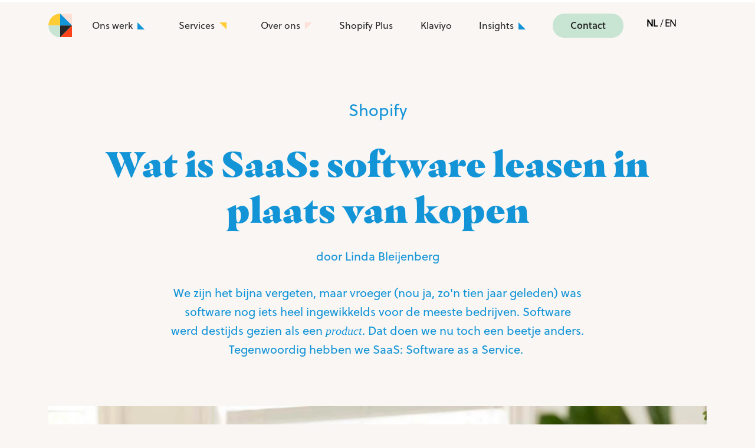

--- FILE ---
content_type: text/html; charset=UTF-8
request_url: https://www.code.nl/blog/saas-waarom-software-kopen-als-je-het-kunt-leasen
body_size: 11078
content:
<!doctype html><!--[if lt IE 7]> <html class="no-js lt-ie9 lt-ie8 lt-ie7" lang="nl" > <![endif]--><!--[if IE 7]>    <html class="no-js lt-ie9 lt-ie8" lang="nl" >        <![endif]--><!--[if IE 8]>    <html class="no-js lt-ie9" lang="nl" >               <![endif]--><!--[if gt IE 8]><!--><html class="no-js" lang="nl"><!--<![endif]--><head>
    <meta charset="utf-8">
    <meta http-equiv="X-UA-Compatible" content="IE=edge,chrome=1">
    <meta name="author" content="Linda Bleijenberg">
    <meta name="description" content="Bij Software-as-a-Service (SaaS) betaal je voor het gebruik van software die je nodig hebt, zonder te betalen voor de hardware en onderhoud. Shopify werkt dus eigenlijk zoals een leaseauto!">
    <meta name="generator" content="HubSpot">
    <title>Wat is SaaS: software leasen in plaats van kopen - Code</title>
    <link rel="shortcut icon" href="https://www.code.nl/hubfs/favicon.png">
    
<meta name="viewport" content="width=device-width, initial-scale=1">

    
    <meta property="og:description" content="Bij Software-as-a-Service (SaaS) betaal je voor het gebruik van software die je nodig hebt, zonder te betalen voor de hardware en onderhoud. Shopify werkt dus eigenlijk zoals een leaseauto!">
    <meta property="og:title" content="Wat is SaaS: software leasen in plaats van kopen - Code">
    <meta name="twitter:description" content="Bij Software-as-a-Service (SaaS) betaal je voor het gebruik van software die je nodig hebt, zonder te betalen voor de hardware en onderhoud. Shopify werkt dus eigenlijk zoals een leaseauto!">
    <meta name="twitter:title" content="Wat is SaaS: software leasen in plaats van kopen - Code">

    

    
    <style>
a.cta_button{-moz-box-sizing:content-box !important;-webkit-box-sizing:content-box !important;box-sizing:content-box !important;vertical-align:middle}.hs-breadcrumb-menu{list-style-type:none;margin:0px 0px 0px 0px;padding:0px 0px 0px 0px}.hs-breadcrumb-menu-item{float:left;padding:10px 0px 10px 10px}.hs-breadcrumb-menu-divider:before{content:'›';padding-left:10px}.hs-featured-image-link{border:0}.hs-featured-image{float:right;margin:0 0 20px 20px;max-width:50%}@media (max-width: 568px){.hs-featured-image{float:none;margin:0;width:100%;max-width:100%}}.hs-screen-reader-text{clip:rect(1px, 1px, 1px, 1px);height:1px;overflow:hidden;position:absolute !important;width:1px}
</style>

<link rel="stylesheet" href="https://www.code.nl/hubfs/hub_generated/module_assets/1/80102108021/1741217554119/module_22-progress-bar.min.css">
<link rel="stylesheet" href="https://www.code.nl/hubfs/hub_generated/module_assets/1/154135410462/1741217560653/module_24-header.min.css">
<link rel="stylesheet" href="/hs/hsstatic/cos-LanguageSwitcher/static-1.336/sass/LanguageSwitcher.css">
<link rel="stylesheet" href="https://www.code.nl/hubfs/hub_generated/module_assets/1/46577444204/1741217526895/module_21-block-bg-color-text-image.min.css">
<link rel="stylesheet" href="https://www.code.nl/hubfs/hub_generated/module_assets/1/46578088297/1741217527811/module_21-quoteslider.min.css">
<link rel="stylesheet" href="https://www.code.nl/hubfs/hub_generated/module_assets/1/46620129557/1741217529813/module_21-image-gallery-content.min.css">
<link rel="stylesheet" href="https://www.code.nl/hubfs/hub_generated/module_assets/1/46623606325/1741217530806/module_21-block-written-by-button.min.css">
<link rel="stylesheet" href="https://www.code.nl/hubfs/hub_generated/module_assets/1/46616928897/1741217528871/module_21-case-details-continue-reading.min.css">
<link rel="stylesheet" href="https://www.code.nl/hubfs/hub_generated/module_assets/1/46478874449/1768554523934/module_21-footer-cta.min.css">
<link rel="stylesheet" href="https://www.code.nl/hubfs/hub_generated/module_assets/1/174725571377/1741217562020/module_24-footer.min.css">
    <script type="application/ld+json">
{
  "mainEntityOfPage" : {
    "@type" : "WebPage",
    "@id" : "https://www.code.nl/blog/saas-waarom-software-kopen-als-je-het-kunt-leasen"
  },
  "author" : {
    "name" : "Linda Bleijenberg",
    "url" : "https://www.code.nl/blog/author/linda-blijenberg",
    "@type" : "Person"
  },
  "headline" : "Wat is SaaS: software leasen in plaats van kopen - Code",
  "datePublished" : "2017-04-14T07:56:00.000Z",
  "dateModified" : "2023-11-23T09:26:44.495Z",
  "publisher" : {
    "name" : "Code",
    "logo" : {
      "url" : "https://www.code.nl/hubfs/Code_rgb_Logo-alt_1-Original_LightBg%20(1).png",
      "@type" : "ImageObject"
    },
    "@type" : "Organization"
  },
  "@context" : "https://schema.org",
  "@type" : "BlogPosting",
  "image" : [ "https://www.code.nl/hubfs/_B3A1203-1.jpg" ]
}
</script>


    
<!--  Added by GoogleTagManager integration -->
<script>
var _hsp = window._hsp = window._hsp || [];
window.dataLayer = window.dataLayer || [];
function gtag(){dataLayer.push(arguments);}

var useGoogleConsentModeV2 = true;
var waitForUpdateMillis = 1000;



var hsLoadGtm = function loadGtm() {
    if(window._hsGtmLoadOnce) {
      return;
    }

    if (useGoogleConsentModeV2) {

      gtag('set','developer_id.dZTQ1Zm',true);

      gtag('consent', 'default', {
      'ad_storage': 'denied',
      'analytics_storage': 'denied',
      'ad_user_data': 'denied',
      'ad_personalization': 'denied',
      'wait_for_update': waitForUpdateMillis
      });

      _hsp.push(['useGoogleConsentModeV2'])
    }

    (function(w,d,s,l,i){w[l]=w[l]||[];w[l].push({'gtm.start':
    new Date().getTime(),event:'gtm.js'});var f=d.getElementsByTagName(s)[0],
    j=d.createElement(s),dl=l!='dataLayer'?'&l='+l:'';j.async=true;j.src=
    'https://www.googletagmanager.com/gtm.js?id='+i+dl;f.parentNode.insertBefore(j,f);
    })(window,document,'script','dataLayer','GTM-MHJ6CV');

    window._hsGtmLoadOnce = true;
};

_hsp.push(['addPrivacyConsentListener', function(consent){
  if(consent.allowed || (consent.categories && consent.categories.analytics)){
    hsLoadGtm();
  }
}]);

</script>

<!-- /Added by GoogleTagManager integration -->


<!--

		          &&&&&&&&
             &&&&&&&&&&&&&&&&&&&&&&
         &&&&&&&&&&&&&&&&&&&&&&&&&&&&&&&
       &&&&&&&&&&&&&&&&&&&&&&&&&&&&&&&&&&&
    &&&&&&&&&&&&&&&&&&&&&&&&&&&&&&&&&&&&&&&&&
   &&&&&&&&&&&&&&&&&&&&&&&&&&&&&&&&&&&&&&&&&&&
  &&&&&&&&&&&&&&&      &&          &&&&&&&&&&&&
 &&&&&&&&&&&&&         &&&&        &&&&&&&&&&&&&
&&&&&&&&&&&&&          &&&&&&&     &&&&&&&&&&&&&&
&&&&&&&&&&&&           &&&&&&&&&   &&&&&&&&&&&&&&
&&&&&&&&&&&            &&&&&&&&&&&&&&&&&&&&&&&&&&
&&&&&&&&&&&&           &&&&&&&&&   &&&&&&&&&&&&&&
&&&&&&&&&&&&&          &&&&&&&     &&&&&&&&&&&&&&
 &&&&&&&&&&&&&         &&&&        &&&&&&&&&&&&&
  &&&&&&&&&&&&&&&      &&          &&&&&&&&&&&&
   &&&&&&&&&&&&&&&&&&&&&&&&&&&&&&&&&&&&&&&&&&&
    &&&&&&&&&&&&&&&&&&&&&&&&&&&&&&&&&&&&&&&&&
       &&&&&&&&&&&&&&&&&&&&&&&&&&&&&&&&&&&
         &&&&&&&&&&&&&&&&&&&&&&&&&&&&&&&
              &&&&&&&&&&&&&&&&&&&&&
                    &&&&&&&&

    Developers! You just couldn’t resist having a peek at our source code, could you ;-)
    That’s the spirit! Can we hire you to help build best-in-class Shopify stores?

    As you can see our own website is not built with Shopify. In our defence, we’re an agency, not a store…  But! If you want to see how we write code, take a look at some of our clients’ stores:
    - Stoov \\ https://stoov.com
    - Rosefield Watches \\ https://rosefieldwatches.com
    - By-bar \\ https://shop-by-bar.nl
    - Osaka \\ https://osakaworld.com
    - 10DAYS \\ https://www.10dayslifestyle.com

    And if you like what you see there: we’re hiring Front-end developers all year round! Bonus points if you contact us by mentioning the secret word 'CodeSource' -->
<link rel="stylesheet" href="https://use.typekit.net/qcr6shw.css">



<!-- Google Tag Manager -->
<script>(function(w,d,s,l,i){w[l]=w[l]||[];w[l].push({'gtm.start':
new Date().getTime(),event:'gtm.js'});var f=d.getElementsByTagName(s)[0],
j=d.createElement(s),dl=l!='dataLayer'?'&l='+l:'';j.async=true;j.src=
'https://www.googletagmanager.com/gtm.js?id='+i+dl;f.parentNode.insertBefore(j,f);
})(window,document,'script','dataLayer','GTM-MHJ6CV');</script>
<!-- End Google Tag Manager -->
<meta name="facebook-domain-verification" content="vq1s9ny4v6swdkjgyy5iyob48qj6nl">
<meta property="og:image" content="https://www.code.nl/hubfs/_B3A1203-1.jpg">
<meta property="og:image:alt" content="Wat is Software-as-a-Service (SaaS)?">
<meta name="twitter:image" content="https://www.code.nl/hubfs/_B3A1203-1.jpg">
<meta name="twitter:image:alt" content="Wat is Software-as-a-Service (SaaS)?">

<meta property="og:url" content="https://www.code.nl/blog/saas-waarom-software-kopen-als-je-het-kunt-leasen">
<meta name="twitter:card" content="summary">

<link rel="canonical" href="https://www.code.nl/blog/saas-waarom-software-kopen-als-je-het-kunt-leasen">
<!-- Progress bar -->
<script>
window.onscroll = function() {myFunction()};

function myFunction() {
  var winScroll = document.body.scrollTop || document.documentElement.scrollTop;
  var height = document.documentElement.scrollHeight - document.documentElement.clientHeight;
  var scrolled = (winScroll / height) * 100;
  document.getElementById("myBar").style.width = scrolled + "%";
}
</script>
<meta property="og:type" content="article">
<link rel="alternate" type="application/rss+xml" href="https://www.code.nl/blog/rss.xml">
<meta name="twitter:domain" content="www.code.nl">

<meta http-equiv="content-language" content="nl">
<link rel="alternate" hreflang="en" href="https://www.code.digital/blog/saas-why-buy-software-when-you-can-lease-it">
<link rel="alternate" hreflang="nl" href="https://www.code.nl/blog/saas-waarom-software-kopen-als-je-het-kunt-leasen">
<link rel="stylesheet" href="//7052064.fs1.hubspotusercontent-na1.net/hubfs/7052064/hub_generated/template_assets/DEFAULT_ASSET/1768512326113/template_layout.min.css">





    <link rel="stylesheet" href="https://www.code.nl/hubfs/hub_generated/template_assets/1/46480376324/1741213164603/template_style-import.min.css" type="text/css">
    

</head>
<body class="stretched   hs-content-id-51227324787 hs-blog-post hs-blog-id-46759545089" style="">
<!--  Added by GoogleTagManager integration -->
<noscript><iframe src="https://www.googletagmanager.com/ns.html?id=GTM-MHJ6CV" height="0" width="0" style="display:none;visibility:hidden"></iframe></noscript>

<!-- /Added by GoogleTagManager integration -->

    <div class="header-container-wrapper">
    <div class="header-container container-fluid">


    </div><!--end header -->
</div><!--end header wrapper -->

<div class="body-container-wrapper">
    <div class="body-container container-fluid">

<div class="row-fluid-wrapper row-depth-1 row-number-1 ">
<div class="row-fluid ">
<div id="wrapper" class="span12 widget-span widget-type-cell clearfix" style="" data-widget-type="cell" data-x="0" data-w="12">

<div class="row-fluid-wrapper row-depth-1 row-number-2 ">
<div class="row-fluid ">
<div class="span12 widget-span widget-type-custom_widget " style="" data-widget-type="custom_widget" data-x="0" data-w="12">
<div id="hs_cos_wrapper_module_1658739034562649" class="hs_cos_wrapper hs_cos_wrapper_widget hs_cos_wrapper_type_module" style="" data-hs-cos-general-type="widget" data-hs-cos-type="module">
	<div class="pBar">
    <div class="progress-container">
      <div class="progress-bar" id="myBar"></div>
  </div>
</div>
<style>
#header-wrap{
  margin-top: 4px;
  }
 .progress-container {
  width: 100%;
  height: 4px;
  background: #FFFFFF;
  opacity:100%;
}
  .progress-bar {
  height: 4px;
  background: #FFCC33;
  opacity:100%;
  width: 0%;
}
</style>
</div>

</div><!--end widget-span -->
</div><!--end row-->
</div><!--end row-wrapper -->

<div class="row-fluid-wrapper row-depth-1 row-number-3 ">
<div class="row-fluid ">
<div class="span12 widget-span widget-type-custom_widget " style="" data-widget-type="custom_widget" data-x="0" data-w="12">
<div id="hs_cos_wrapper_module_1708351020372262" class="hs_cos_wrapper hs_cos_wrapper_widget hs_cos_wrapper_type_module" style="" data-hs-cos-general-type="widget" data-hs-cos-type="module">

 



  
    
  

  

  





  





         

<header class="header-22 header-24 transparent-header ">
  <div class="header-wrap">
		<div class="container">
			<div class="header-row">
        <div class="logo-icon">
					<div id="logo">
            
            <a href="https://www.code.nl" class="standard-logo-header">
              <img src="https://www.code.nl/hubfs/website-2021/images/logo-color.svg" alt="Logo" height="40" width="40">
            </a>
					</div> 
        
          <button class="navbar-toggler" type="button" data-toggle="collapse" data-target="#main_nav" aria-expanded="false" aria-label="Toggle navigation">
            <svg class="svg-trigger" viewbox="0 0 100 100" aria-labelledby="toggle-title"><path d="m 30,33 h 40 c 3.722839,0 7.5,3.126468 7.5,8.578427 0,5.451959 -2.727029,8.421573 -7.5,8.421573 h -20">
            <title id="toggle-title">Icon to open navigation</title> 
            </path><path d="m 30,50 h 40"></path><path d="m 70,67 h -40 c 0,0 -7.5,-0.802118 -7.5,-8.365747 0,-7.563629 7.5,-8.634253 7.5,-8.634253 h 20"></path></svg>
            <svg class="svg-trigger-close" clip-rule="evenodd" width="45" heigt="45" fill-rule="evenodd" stroke-linejoin="round" stroke-miterlimit="2" viewbox="0 0 24 24" xmlns="http://www.w3.org/2000/svg"><path d="m12 10.93 5.719-5.72c.146-.146.339-.219.531-.219.404 0 .75.324.75.749 0 .193-.073.385-.219.532l-5.72 5.719 5.719 5.719c.147.147.22.339.22.531 0 .427-.349.75-.75.75-.192 0-.385-.073-.531-.219l-5.719-5.719-5.719 5.719c-.146.146-.339.219-.531.219-.401 0-.75-.323-.75-.75 0-.192.073-.384.22-.531l5.719-5.719-5.72-5.719c-.146-.147-.219-.339-.219-.532 0-.425.346-.749.75-.749.192 0 .385.073.531.219z" /></svg>
          </button>
        </div>
         	
          <nav class="primary-menu"> 
            <div class="navbar-wrapper">
             
              <ul class="navbar">
                   
              

                  
                    
              <li class="nav-item menu__item menu__item--depth-1 menu__item--has-submenu  hs-skip-lang-url-rewrite">
                
                  
                    <a class=" menu__link menu__link--toggle " href="#" aria-haspopup="true" aria-expanded="false">Ons werk</a>
                  
                
                
                  
                    <button class="menu__child-toggle no-button" aria-expanded="false">
                      <span class="show-for-sr">Show submenu for Ons werk</span>
                      <span class="menu__child-toggle-icon"></span>
                    </button>
                    <ul class=" dropdown-menu menu__submenu menu__submenu--level-2 no-list">
                      
                      
                        
              <li class="nav-item menu__item menu__item--depth-2   hs-skip-lang-url-rewrite">
                
                  <a class="menu__link   " href="https://www.code.nl/cases">Cases
                       
                </a>
                
                
              </li>
                
                      
                        
              <li class="nav-item menu__item menu__item--depth-2   hs-skip-lang-url-rewrite">
                
                  <a class="menu__link   " href="https://www.code.nl/portfolio">Portfolio
                       
                </a>
                
                
              </li>
                
                      
                    </ul>
                    
                
              </li>
                
                  
                    
              <li class="nav-item menu__item menu__item--depth-1 menu__item--has-submenu  hs-skip-lang-url-rewrite">
                
                  
                    <a class=" menu__link menu__link--toggle " href="#" aria-haspopup="true" aria-expanded="false">Services</a>
                  
                
                
                  
                    <button class="menu__child-toggle no-button" aria-expanded="false">
                      <span class="show-for-sr">Show submenu for Services</span>
                      <span class="menu__child-toggle-icon"></span>
                    </button>
                    <ul class=" dropdown-menu menu__submenu menu__submenu--level-2 no-list">
                      
                      
                        
              <li class="nav-item menu__item menu__item--depth-2   hs-skip-lang-url-rewrite">
                
                  <a class="menu__link   " href="https://www.code.nl/services/shopify-plus">Shopify Plus
                       
                </a>
                
                
              </li>
                
                      
                        
              <li class="nav-item menu__item menu__item--depth-2   hs-skip-lang-url-rewrite">
                
                  <a class="menu__link   " href="https://www.code.nl/services/shopify-webshops">Shopify
                       
                </a>
                
                
              </li>
                
                      
                        
              <li class="nav-item menu__item menu__item--depth-2   hs-skip-lang-url-rewrite">
                
                  <a class="menu__link   " href="https://www.code.nl/klaviyo">Klaviyo
                       
                </a>
                
                
              </li>
                
                      
                        
              <li class="nav-item menu__item menu__item--depth-2   hs-skip-lang-url-rewrite">
                
                  <a class="menu__link   " href="https://www.code.nl/services/b2b">B2B
                       
                </a>
                
                
              </li>
                
                      
                        
              <li class="nav-item menu__item menu__item--depth-2   hs-skip-lang-url-rewrite">
                
                  <a class="menu__link   " href="https://www.code.nl/services/ecommerce-growth">E-Commerce Growth
                       
                </a>
                
                
              </li>
                
                      
                        
              <li class="nav-item menu__item menu__item--depth-2   hs-skip-lang-url-rewrite">
                
                  <a class="menu__link   " href="https://www.code.nl/services/shopify-integraties">Integraties
                       
                </a>
                
                
              </li>
                
                      
                        
              <li class="nav-item menu__item menu__item--depth-2   hs-skip-lang-url-rewrite">
                
                  <a class="menu__link   " href="https://www.code.nl/services/custom-shopify-apps">Custom Apps
                       
                </a>
                
                
              </li>
                
                      
                        
              <li class="nav-item menu__item menu__item--depth-2   hs-skip-lang-url-rewrite">
                
                  <a class="menu__link   " href="https://www.code.nl/services/shopify-pim">PIM
                       
                </a>
                
                
              </li>
                
                      
                        
              <li class="nav-item menu__item menu__item--depth-2   hs-skip-lang-url-rewrite">
                
                  <a class="menu__link   " href="https://www.code.nl/services/returner">Returner
                       
                </a>
                
                
              </li>
                
                      
                    </ul>
                    
                
              </li>
                
                  
                    
              <li class="nav-item menu__item menu__item--depth-1 menu__item--has-submenu  hs-skip-lang-url-rewrite">
                
                  
                    <a class=" menu__link menu__link--toggle " href="#" aria-haspopup="true" aria-expanded="false">Over ons</a>
                  
                
                
                  
                    <button class="menu__child-toggle no-button" aria-expanded="false">
                      <span class="show-for-sr">Show submenu for Over ons</span>
                      <span class="menu__child-toggle-icon"></span>
                    </button>
                    <ul class=" dropdown-menu menu__submenu menu__submenu--level-2 no-list">
                      
                      
                        
              <li class="nav-item menu__item menu__item--depth-2   hs-skip-lang-url-rewrite">
                
                  <a class="menu__link   " href="https://www.code.nl/over-ons">Over ons
                       
                </a>
                
                
              </li>
                
                      
                        
              <li class="nav-item menu__item menu__item--depth-2   hs-skip-lang-url-rewrite">
                
                  <a class="menu__link   " href="https://www.code.nl/team">Het team
                       
                </a>
                
                
              </li>
                
                      
                        
              <li class="nav-item menu__item menu__item--depth-2   hs-skip-lang-url-rewrite">
                
                  <a class="menu__link   " href="/vacatures">Vacatures
                       
                         
                        
                </a>
                
                
              </li>
                
                      
                        
              <li class="nav-item menu__item menu__item--depth-2   hs-skip-lang-url-rewrite">
                
                  <a class="menu__link   " href="/partners">Partners
                       
                </a>
                
                
              </li>
                
                      
                    </ul>
                    
                
              </li>
                
                  
                    
              <li class="nav-item menu__item menu__item--depth-1   hs-skip-lang-url-rewrite">
                
                  <a class="menu__link   " href="https://www.code.nl/services/shopify-plus">Shopify Plus
                       
                </a>
                
                
              </li>
                
                  
                    
              <li class="nav-item menu__item menu__item--depth-1   hs-skip-lang-url-rewrite">
                
                  <a class="menu__link   " href="https://www.code.nl/klaviyo">Klaviyo
                       
                </a>
                
                
              </li>
                
                  
                    
              <li class="nav-item menu__item menu__item--depth-1 menu__item--has-submenu  hs-skip-lang-url-rewrite">
                
                  
                    <a class=" menu__link menu__link--toggle " href="#" aria-haspopup="true" aria-expanded="false">Insights</a>
                  
                
                
                  
                    <button class="menu__child-toggle no-button" aria-expanded="false">
                      <span class="show-for-sr">Show submenu for Insights</span>
                      <span class="menu__child-toggle-icon"></span>
                    </button>
                    <ul class=" dropdown-menu menu__submenu menu__submenu--level-2 no-list">
                      
                      
                        
              <li class="nav-item menu__item menu__item--depth-2   hs-skip-lang-url-rewrite">
                
                  <a class="menu__link  menu__link--active-branch menu__link--active-link" href="https://www.code.nl/blog" aria-current="page">Blog
                       
                </a>
                
                
              </li>
                
                      
                        
              <li class="nav-item menu__item menu__item--depth-2   hs-skip-lang-url-rewrite">
                
                  <a class="menu__link   " href="https://www.code.nl/podcast">Podcast
                       
                </a>
                
                
              </li>
                
                      
                    </ul>
                    
                
              </li>
                
                  
                    
              <li class="nav-item menu__item menu__item--depth-1   hs-skip-lang-url-rewrite">
                
                  <a class="menu__link   " href="https://www.code.nl/contact">Contact
                       
                </a>
                
                
              </li>
                
                  
             
              
               </ul> 
            	 
            
          
            
              <div class="header__language-switcher header--element language-switcher-mobile">
                  <div class="header__language-switcher--label">
                    <span id="hs_cos_wrapper_module_1708351020372262_" class="hs_cos_wrapper hs_cos_wrapper_widget hs_cos_wrapper_type_language_switcher" style="" data-hs-cos-general-type="widget" data-hs-cos-type="language_switcher"><div class="lang_switcher_class">
   <div class="globe_class" onclick="">
       <ul class="lang_list_class">
           <li>
               <a class="lang_switcher_link" data-language="nl" lang="nl" href="https://www.code.nl/blog/saas-waarom-software-kopen-als-je-het-kunt-leasen">Nederlands</a>
           </li>
           <li>
               <a class="lang_switcher_link" data-language="en" lang="en" href="https://www.code.digital/blog/saas-why-buy-software-when-you-can-lease-it">English</a>
           </li>
       </ul>
   </div>
</div></span>
                  </div>
              </div>
            
                            
            </div>
						</nav>

         
					</div>
				</div>
			</div>
</header></div>

</div><!--end widget-span -->
</div><!--end row-->
</div><!--end row-wrapper -->

<div class="row-fluid-wrapper row-depth-1 row-number-4 ">
<div class="row-fluid ">
<section id="content">
			<div class="content-wrap pt-0">
				
<div class="span12 widget-span widget-type-cell " style="" data-widget-type="cell" data-x="0" data-w="12">

<div class="row-fluid-wrapper row-depth-1 row-number-5 ">
<div class="row-fluid ">
<div class="span12 widget-span widget-type-custom_widget " style="" data-widget-type="custom_widget" data-x="0" data-w="12">
<div id="hs_cos_wrapper_module_151388194052436" class="hs_cos_wrapper hs_cos_wrapper_widget hs_cos_wrapper_type_module widget-type-blog_content" style="" data-hs-cos-general-type="widget" data-hs-cos-type="module">
    <div class="insight-details-content pb160">
<div class="container">
<div class="row">
<div class="col-12 ">
<div class="content">
<h3>
Shopify 
</h3>
<h1>Wat is SaaS: software leasen in plaats van kopen <span>door Linda Bleijenberg</span></h1>
<span id="hs_cos_wrapper_post_body" class="hs_cos_wrapper hs_cos_wrapper_meta_field hs_cos_wrapper_type_rich_text" style="" data-hs-cos-general-type="meta_field" data-hs-cos-type="rich_text"><p style="text-align: center; font-weight: normal;"><span style="color: #1294d7;">We zijn het bijna vergeten, maar vroeger (nou ja, zo'n tien jaar geleden) was software nog iets heel ingewikkelds voor de meeste bedrijven. Software werd destijds gezien als een <em>product</em>. Dat doen we nu toch een beetje anders. Tegenwoordig hebben we SaaS: Software as a Service.<span style="background-color: transparent; display: inline !important;">&nbsp;</span></span></p></span>
</div>
</div>
<div class="col-12 center">
<span id="hs_cos_wrapper_blog_image" class="hs_cos_wrapper hs_cos_wrapper_widget hs_cos_wrapper_type_image" style="" data-hs-cos-general-type="widget" data-hs-cos-type="image"><img src="https://www.code.nl/hs-fs/hubfs/_B3A1203.jpg?width=1500&amp;name=_B3A1203.jpg" class="hs-image-widget " style="width:1500px;border-width:0px;border:0px;" width="1500" alt="Software as a Service.&nbsp;" title="Software as a Service.&nbsp;" srcset="https://www.code.nl/hs-fs/hubfs/_B3A1203.jpg?width=750&amp;name=_B3A1203.jpg 750w, https://www.code.nl/hs-fs/hubfs/_B3A1203.jpg?width=1500&amp;name=_B3A1203.jpg 1500w, https://www.code.nl/hs-fs/hubfs/_B3A1203.jpg?width=2250&amp;name=_B3A1203.jpg 2250w, https://www.code.nl/hs-fs/hubfs/_B3A1203.jpg?width=3000&amp;name=_B3A1203.jpg 3000w, https://www.code.nl/hs-fs/hubfs/_B3A1203.jpg?width=3750&amp;name=_B3A1203.jpg 3750w, https://www.code.nl/hs-fs/hubfs/_B3A1203.jpg?width=4500&amp;name=_B3A1203.jpg 4500w" sizes="(max-width: 1500px) 100vw, 1500px"></span>
</div>
</div>
</div>
</div>
</div>

</div><!--end widget-span -->
</div><!--end row-->
</div><!--end row-wrapper -->

<div class="row-fluid-wrapper row-depth-1 row-number-6 ">
<div class="row-fluid ">
<div class="span12 widget-span widget-type-custom_widget " style="" data-widget-type="custom_widget" data-x="0" data-w="12">
<div id="hs_cos_wrapper_module_1620519639931341" class="hs_cos_wrapper hs_cos_wrapper_widget hs_cos_wrapper_type_module" style="" data-hs-cos-general-type="widget" data-hs-cos-type="module">
<div class="block-bg-color-text-image pb-0  pt-0 " style="background: #ffe0d6;">
					<div class="container">
						
						
						
						
							<div class="row d-flex align-items-center">
								
								 <div class="col-md-6">
									 	 
								
	
	
		
	
	 
	<img src="https://www.code.nl/hubfs/_B3A1245.jpeg" alt="SaaS: Software as a Service" loading="lazy" style="max-width: 100%; height: auto;">

							</div>
								
								
							 <div class="col-md-6 ">
								 <div class="content ">
								 <h2></h2>
								 <section id="paragraphwidget-455">
<div class="paragraphs-body">
<section id="blogintroductionwidget-37">
<div class="paragraphs-body">
<section id="paragraphwidget-329">
<div class="paragraphs-body">
<p>Vroeger betekende software dat je dure programma's moest kopen, en daarna kosten bleef maken om ze goed te laten werken. Je schafte licenties aan, en servicecontracten: voor elk programma één. De programma's moesten geïnstalleerd worden op individuele computers, en als je bedrijf wat groter was had je servers nodig. Je moest regelmatig updates uitvoeren, en een systeembeheerder aannemen. Of twee. Het uitrollen en customizen en beveiligen van een nieuw programma kon weken duren, en je werknemers werden er altijd vreselijk chagrijnig van. Als er iets crashte had je een serieus probleem.</p>
<p>Ouderwets he? En enorm veel gedoe.</p>
</div>
</section>
</div>
</section>
</div>
</section>
								 </div>
							</div>
							
						</div>
						
						
						
						
					</div>
				</div>
</div>

</div><!--end widget-span -->
</div><!--end row-->
</div><!--end row-wrapper -->

<div class="row-fluid-wrapper row-depth-1 row-number-7 ">
<div class="row-fluid ">
<div class="span12 widget-span widget-type-custom_widget " style="" data-widget-type="custom_widget" data-x="0" data-w="12">
<div id="hs_cos_wrapper_module_1620520061596343" class="hs_cos_wrapper hs_cos_wrapper_widget hs_cos_wrapper_type_module" style="" data-hs-cos-general-type="widget" data-hs-cos-type="module">
<div class="block-dubble-text-block-bleu  ">
					<div class="container">
						<div class="row">
							 <div class="col-md-12 center">
								<h3>Wat is SaaS? Software as a Service.</h3>
								 
							</div>
						</div>
					 	<div class="row">
							 <div class="col-md-6 ">
								 <div class="content pl-5">
								 <p>Dat houdt in dat je iemand betaalt om jouw leven gemakkelijker te maken. Je besteedt al het gedoe gewoon uit, zodat jij je handen vrij hebt voor de dingen die je echt interesseren. Je software staat niet meer op je eigen duurbetaalde servers, maar in de cloud. Je betaalt maandelijks een klein bedrag, afgestemd op de functies die jij wilt gebruiken, en hoeft je verder nergens meer zorgen om te maken. Je logt in via internet, en kunt je programma's overal waar je maar wilt gebruiken. Op je mobiel, in de trein, op je tablet of je laptop, op de computer van een klant.</p>
<p>Niks 'uitrollen', geen systeembeheerders meer nodig, updates en servers en security zijn jouw verantwoordelijkheid niet meer. Je koopt uitsluitend het<span>&nbsp;</span><em>gebruik</em><span>&nbsp;</span>van de dienst of app die je nodig hebt, zonder te hoeven betalen voor de bijbehorende hard- en software en onderhoudswerkzaamheden. Net als bij lease auto's.</p>
								 </div>
							</div>
							 <div class="col-md-6">
								 <div class="content pr-5" style="margin: 0 0 0 auto;">
								  <p>Eigenlijk precies zoals je gewend bent alle Google apps te gebruiken. Of Spotify. Of Adobe Creative Cloud, en een eindeloze serie andere online diensten. SaaS is overal. Als jouw bedrijf de overstap nog niet heeft gemaakt, dan ga je dat zeer waarschijnlijk ergens de komende vijf jaar doen.<br><br>Mocht je bedrijf zich bezig houden met eCommerce, dan helpen wij je daar graag bij! <a href="http://www.shopify.com/?ref=cia" rel="noopener" target="_blank">Shopify</a>, het eCommerce platform waar wij veel mee werken, is ook SaaS: <a href="https://www.code.nl/nl/diensten/shopify-webwinkels" rel="noopener" target="_blank">lees er hier meer over.</a></p>
								 </div>
								 </div>
							</div>
						</div>
					</div>
</div>

</div><!--end widget-span -->
</div><!--end row-->
</div><!--end row-wrapper -->

<div class="row-fluid-wrapper row-depth-1 row-number-8 ">
<div class="row-fluid ">
<div class="span12 widget-span widget-type-custom_widget " style="" data-widget-type="custom_widget" data-x="0" data-w="12">
<div id="hs_cos_wrapper_module_1620520069707345" class="hs_cos_wrapper hs_cos_wrapper_widget hs_cos_wrapper_type_module" style="" data-hs-cos-general-type="widget" data-hs-cos-type="module"></div>

</div><!--end widget-span -->
</div><!--end row-->
</div><!--end row-wrapper -->

<div class="row-fluid-wrapper row-depth-1 row-number-9 ">
<div class="row-fluid ">
<div class="span12 widget-span widget-type-custom_widget " style="" data-widget-type="custom_widget" data-x="0" data-w="12">
<div id="hs_cos_wrapper_module_1620520074563347" class="hs_cos_wrapper hs_cos_wrapper_widget hs_cos_wrapper_type_module" style="" data-hs-cos-general-type="widget" data-hs-cos-type="module"></div>

</div><!--end widget-span -->
</div><!--end row-->
</div><!--end row-wrapper -->

<div class="row-fluid-wrapper row-depth-1 row-number-10 ">
<div class="row-fluid ">
<div class="span12 widget-span widget-type-custom_widget " style="" data-widget-type="custom_widget" data-x="0" data-w="12">
<div id="hs_cos_wrapper_module_1620520103140349" class="hs_cos_wrapper hs_cos_wrapper_widget hs_cos_wrapper_type_module" style="" data-hs-cos-general-type="widget" data-hs-cos-type="module"></div>

</div><!--end widget-span -->
</div><!--end row-->
</div><!--end row-wrapper -->

<div class="row-fluid-wrapper row-depth-1 row-number-11 ">
<div class="row-fluid ">
<div class="span12 widget-span widget-type-custom_widget " style="" data-widget-type="custom_widget" data-x="0" data-w="12">
<div id="hs_cos_wrapper_module_1620520120275351" class="hs_cos_wrapper hs_cos_wrapper_widget hs_cos_wrapper_type_module" style="" data-hs-cos-general-type="widget" data-hs-cos-type="module"></div>

</div><!--end widget-span -->
</div><!--end row-->
</div><!--end row-wrapper -->

<div class="row-fluid-wrapper row-depth-1 row-number-12 ">
<div class="row-fluid ">
<div class="span12 widget-span widget-type-custom_widget " style="" data-widget-type="custom_widget" data-x="0" data-w="12">
<div id="hs_cos_wrapper_module_162323206079289" class="hs_cos_wrapper hs_cos_wrapper_widget hs_cos_wrapper_type_module" style="" data-hs-cos-general-type="widget" data-hs-cos-type="module"></div>

</div><!--end widget-span -->
</div><!--end row-->
</div><!--end row-wrapper -->

<div class="row-fluid-wrapper row-depth-1 row-number-13 ">
<div class="row-fluid ">
<div class="span12 widget-span widget-type-custom_widget " style="" data-widget-type="custom_widget" data-x="0" data-w="12">
<div id="hs_cos_wrapper_module_1698067929702144" class="hs_cos_wrapper hs_cos_wrapper_widget hs_cos_wrapper_type_module" style="" data-hs-cos-general-type="widget" data-hs-cos-type="module"></div>

</div><!--end widget-span -->
</div><!--end row-->
</div><!--end row-wrapper -->

<div class="row-fluid-wrapper row-depth-1 row-number-14 ">
<div class="row-fluid ">
<div class="span12 widget-span widget-type-custom_widget " style="" data-widget-type="custom_widget" data-x="0" data-w="12">
<div id="hs_cos_wrapper_module_1698067687112143" class="hs_cos_wrapper hs_cos_wrapper_widget hs_cos_wrapper_type_module" style="" data-hs-cos-general-type="widget" data-hs-cos-type="module"></div>

</div><!--end widget-span -->
</div><!--end row-->
</div><!--end row-wrapper -->

<div class="row-fluid-wrapper row-depth-1 row-number-15 ">
<div class="row-fluid ">
<div class="span12 widget-span widget-type-custom_widget " style="" data-widget-type="custom_widget" data-x="0" data-w="12">
<div id="hs_cos_wrapper_module_162272390692670" class="hs_cos_wrapper hs_cos_wrapper_widget hs_cos_wrapper_type_module" style="" data-hs-cos-general-type="widget" data-hs-cos-type="module"></div>

</div><!--end widget-span -->
</div><!--end row-->
</div><!--end row-wrapper -->

<div class="row-fluid-wrapper row-depth-1 row-number-16 ">
<div class="row-fluid ">
<div class="span12 widget-span widget-type-custom_widget " style="" data-widget-type="custom_widget" data-x="0" data-w="12">
<div id="hs_cos_wrapper_module_1620520134836353" class="hs_cos_wrapper hs_cos_wrapper_widget hs_cos_wrapper_type_module" style="" data-hs-cos-general-type="widget" data-hs-cos-type="module">
<div class="block-plain-image  pt-0     pb-0 ">
					<div class="container">
						<div class="row no-gutters">
			 
							
						 </div>
						</div>
					 
				</div>
</div>

</div><!--end widget-span -->
</div><!--end row-->
</div><!--end row-wrapper -->

<div class="row-fluid-wrapper row-depth-1 row-number-17 ">
<div class="row-fluid ">
<div class="span12 widget-span widget-type-custom_widget " style="" data-widget-type="custom_widget" data-x="0" data-w="12">
<div id="hs_cos_wrapper_module_1620520144540355" class="hs_cos_wrapper hs_cos_wrapper_widget hs_cos_wrapper_type_module" style="" data-hs-cos-general-type="widget" data-hs-cos-type="module">
<div class="block-websitelink-banners  pt-0   pb200">
					<div class="container-fluid p-0">
					 <div class="row gx-0">
						<div class="iconblock order-2 order-sm-1 order-md-1 order-lg-1 order-xl-1">
						 
							<img src="https://www.code.nl/hubfs/website-2021/images/web-link-blue-icon.png">
							 <img src="https://www.code.nl/hubfs/website-2021/images/web-link-red-icon.png">
						 
						</div>
						<div class="iconblock-mid order-1 order-sm-2 order-md-2 order-lg-2 order-xl-2">
						 <h2 class="">Hulp nodig met Shopify? Bij ons zit je goed!</h2>
						</div>
						<div class="iconblock-small  order-4 order-sm-3 order-md-3 order-lg-3 order-xl-3">
							
						<a href="https://www.code.nl/contact" class="conversion-button-contact">
							
							<div class="conversion-button-contact-inhoud">
								
							
							Neem contact op <img src="https://www.code.nl/hubfs/website-2021/images/arrow-white.svg">
							</div>
							
							</a>
						</div>
						 <div class="iconblock order-3 order-sm-4 order-md-4 order-lg-4 order-xl-4">
							  
							 <img src="https://www.code.nl/hubfs/website-2021/images/web-link-white-icon.png" class="whiteimg">
							  
							 
						</div>
					  </div>
				</div>
				</div>

</div>

</div><!--end widget-span -->
</div><!--end row-->
</div><!--end row-wrapper -->

<div class="row-fluid-wrapper row-depth-1 row-number-18 ">
<div class="row-fluid ">
<div class="span12 widget-span widget-type-custom_widget " style="" data-widget-type="custom_widget" data-x="0" data-w="12">
<div id="hs_cos_wrapper_module_1620520211115357" class="hs_cos_wrapper hs_cos_wrapper_widget hs_cos_wrapper_type_module" style="" data-hs-cos-general-type="widget" data-hs-cos-type="module">
<div class="block-written-by-button  pt-0    pb200 ">
					<div class="container">
					 	<div class="row">
							 <div class="col-md-6 ">
								 <div class="content">
								 <div class="quote-image">
									 <img src="https://www.code.nl/hs-fs/hubfs/Linda%20Bleijenberg.jpg?width=500&amp;name=Linda%20Bleijenberg.jpg" alt="Linda Bleijenberg" loading="lazy">
								 </div>
								</div>
							</div>
							 <div class="col-md-6">
								 <div class="content">
									 
									 <span>Geschreven door</span>
									 
									 <h3>Linda Bleijenberg</h3>
								    <p>Code schrijft met gemak 100 regels code per dag, maar bloggen laten we graag aan onze copywriter Linda over. Ze woont om de hoek in Delft en wil ook kunnen toveren met code als ze later groot is. Tot die tijd interviewt ze onze experts en deelt ze de meest interessante inzichten over Shopify en E-Commerce op onze blog.</p>
									 
					 <a href="https://www.code.nl/blog" class="button button-white button-rounded button-border button-arrow">Terug naar insights overzicht</a>
								 </div>
								 </div>
							</div>
						</div>
					</div>
</div>

</div><!--end widget-span -->
</div><!--end row-->
</div><!--end row-wrapper -->

<div class="row-fluid-wrapper row-depth-1 row-number-19 ">
<div class="row-fluid ">
<div class="span12 widget-span widget-type-custom_widget " style="" data-widget-type="custom_widget" data-x="0" data-w="12">
<div id="hs_cos_wrapper_module_1620520243451359" class="hs_cos_wrapper hs_cos_wrapper_widget hs_cos_wrapper_type_module" style="" data-hs-cos-general-type="widget" data-hs-cos-type="module">


<div class="case-overview-item p120  pt-0 ">
					 <div class="container">
						 
					 <div class="row">
					<div class="col-12 col-sm-12 col-md-12 col-lg-12 col-xl-12 header title">
					<h2 class="mb-2">Lees verder </h2>
				 	 </div>
					
				 	 </div>
						 
					 <div class="row d-flex align-items-center">
						 <div class="col-12 col-sm-12 col-md-12 col-lg-12 col-xl-12 ">
							 
							 <a href="https://www.code.nl/blog/van-software-lock-in-naar-shopify-de-urbanara-case">
					<div class="featuredbox " style="background-color: #DFEDFF;">
						<div class="featuredbox-content ">
						<h3>Van software lock-in naar Shopify: de URBANARA case</h3>
						<img src="https://www.code.nl/hubfs/website-2021/images/logos/urbanara-black.png" alt="urbanara logo | Code"> 
						</div>
            <img class="featuredbox-img" src="https://www.code.nl/hubfs/website-2021/images/casedetail-image/URBANARA/210719_URBANARA_s_mockup_laptop.jpg" alt="Van software lock-in naar Shopify: de URBANARA case" loading="lazy">
						 
					</div>
								 </a>
						 </div>
				 	 </div>
						 
						 <div class="row small-image-item">
							 
							 
							 
							 <div class="col-12 col-sm-12 col-md-12 col-lg-4 col-xl-4 item3">
								 
							 <a href="https://www.code.nl/blog/headless-of-niet-een-checklist-om-je-te-helpen-de-knoop-door-te-hakken">
								<div class="small-image-box dark d-flex align-items-end" style="background: #fff;flex-flow: wrap;">
								<h3>Headless of niet? Een checklist om je te helpen de knoop door te hakken</h3>
								<img src="https://www.code.nl/hubfs/website-2021/images/green-banner-icon.png" alt="green-banner-icon" style="max-width: 50px;">
								<div class="footercontent row d-flex align-items-center g-0">
								<div class="col-6 p-0">door Linda Blijenberg</div>
				 
								</div>
								 </div>
								  </a>
							 </div>
								
							 
							 
							 <div class="col-12 col-sm-12 col-md-12 col-lg-4 col-xl-4 item3">
								 
							 <a href="https://www.code.nl/blog/zo-creeer-je-een-compleet-nieuwe-markt-leapp">
								<div class="small-image-box dark d-flex align-items-end" style="background: #fff;flex-flow: wrap;">
								<h3>Zo creëer je een compleet nieuwe markt: de Leapp case</h3>
								<img src="https://www.code.nl/hubfs/website-2021/images/green-banner-icon.png" alt="green-banner-icon" style="max-width: 50px;">
								<div class="footercontent row d-flex align-items-center g-0">
								<div class="col-6 p-0">door Linda Blijenberg</div>
				 
								</div>
								 </div>
								  </a>
							 </div>
								
							 
							 
							 <div class="col-12 col-sm-12 col-md-12 col-lg-4 col-xl-4 item3">
								 
							 <a href="https://www.code.nl/blog/migreren-van-magento-naar-shopify-code-gaat-je-helpen">
								<div class="small-image-box dark d-flex align-items-end" style="background: #fff;flex-flow: wrap;">
								<h3>Migreren van Magento naar Shopify? Code gaat je helpen!</h3>
								<img src="https://www.code.nl/hubfs/website-2021/images/green-banner-icon.png" alt="green-banner-icon" style="max-width: 50px;">
								<div class="footercontent row d-flex align-items-center g-0">
								<div class="col-6 p-0">door Linda Blijenberg</div>
				 
								</div>
								 </div>
								  </a>
							 </div>
								
							 
						 </div>
 
				 	 </div>
				</div>


</div>

</div><!--end widget-span -->
</div><!--end row-->
</div><!--end row-wrapper -->

</div><!--end widget-span -->

	</div>
</section>
</div><!--end row-->
</div><!--end row-wrapper -->

<div class="row-fluid-wrapper row-depth-1 row-number-20 ">
<div class="row-fluid ">
<div class="span12 widget-span widget-type-custom_widget " style="" data-widget-type="custom_widget" data-x="0" data-w="12">
<div id="hs_cos_wrapper_module_162051355496584" class="hs_cos_wrapper hs_cos_wrapper_widget hs_cos_wrapper_type_module" style="" data-hs-cos-general-type="widget" data-hs-cos-type="module">


 
<section class="footer-ctas">
				<div class="container-fluid">
					 <div class="row ">
						 
						 
						<div class="col-12 col-sm-12 col-md-6 col-lg-6 col-xl-4 contentbox">
						 <div class="row align-items-center conversion">
						 <div class="col-8 col-sm-8 col-md-6 col-lg-8 col-xl-8">
								<h5>Klaar voor een next level E-Commerce platform?</h5>
						 </div>
					 		<div class="col-4 col-sm-4 col-md-6 col-lg-4 col-xl-4">
							
 <a href="/contact" class="conversion-button">Neem <br>contact op</a>

						</div>
						 </div>
						</div>
						 
						 
						<div class="col-12 col-sm-12 col-md-6 col-lg-6 col-xl-4 contentbox">
							 <div class="row align-items-center vacancies">
						 <div class="col-8 col-sm-8 col-md-6 col-lg-8 col-xl-8">
								<h5>Op zoek naar talent!</h5>
								 

                
							    <ul>
                    
                    
								      
                        
								       
						          
								      
                        
								       
						          
								      
                        
								       
						          
								      
                        
								       
						          
								      
                        
								       
						          
								      
                        
								       
						          
								      
                        
								       
						          
								      
                        
								       
						          
								      
                        
								       
						          
								      
                        
								       
						          
								      
                        
								       
						          
								      
                        
								       
						          
								      
                        
								       
						          
								      
                        
								       
						          
								      
                        
								       
						          
								      
                        
								       
						          
								      
                        
								       
						          
							    </ul>
                
								 
						 </div>
					 		<div class="col-4 col-sm-4 col-md-6 col-lg-4 col-xl-4">
						 <a href="https://www.code.nl/vacatures" target="_blank" class="vacancies-button">Bekijk onze vacatures</a>
						</div>
						 </div>
						</div>
						 
						 
						 
						<div class="col-12 col-sm-12 col-md-12 col-lg-12 col-xl-4 contentbox">
							
						<div class="row align-items-center formbox">
					 		<div class="col-12 col-sm-12 col-md-12 col-lg-12 col-xl-12">
						<h5>Schrijf je in voor onze Code Commerce Club nieuwsbrief</h5>
								<div class="newsletter-form">
                  
                    <script charset="utf-8" type="text/javascript" src="//js.hsforms.net/forms/embed/v2.js"></script>
<script>
hbspt.forms.create({
portalId: "41750854",
formId: "d489c2e3-1abf-4a15-918f-8cef74633bbb",
region: "na1"
});
</script>
                  
                </div>
						</div>
						 </div>
						</div>
						 
						 
						 
					  </div>
				</div>
		</section>






<style>
.newsletter-form .hs-button{
  background: #FFE0D6 url(https://www.code.nl/hubfs/website-2021/images/button-arrow.svg) no-repeat;
  background-position: center;
 }
</style></div>

</div><!--end widget-span -->
</div><!--end row-->
</div><!--end row-wrapper -->

<div class="row-fluid-wrapper row-depth-1 row-number-21 ">
<div class="row-fluid ">
<div class="span12 widget-span widget-type-custom_widget " style="" data-widget-type="custom_widget" data-x="0" data-w="12">
<div id="hs_cos_wrapper_module_1723802959734465" class="hs_cos_wrapper hs_cos_wrapper_widget hs_cos_wrapper_type_module" style="" data-hs-cos-general-type="widget" data-hs-cos-type="module"><footer id="footer" class="dark footer-24 nl-footer">
		<div class="container">
			<div class="footer-widgets-wrap">
				<div class="row ">				
					<div class="col-12 col-sm-12 col-md-12 col-lg-9 col-xl-9">
						<div class="row ">		
						  <div class="col-12 col-sm-12 col-md-12 col-lg-4 col-xl-4">
 						    <div class="footer-container codeinfo">
                    
                      
                      
                        
                      
                       
                      <img src="https://www.code.nl/hubfs/Code-Launch_Code-Logo-Horizontal.svg" alt="Code-Launch_Code-Logo-Horizontal" loading="lazy" width="175" height="52" style="max-width: 100%; height: auto;">
                                      
                     <p>Code is goed in code. En Shopify. Certified Shopify Platinum Partner</p>
                    
                    
                    
                      
                    
                     
                    <img class="d-none d-lg-block" src="https://www.code.nl/hs-fs/hubfs/Emerce-logo-2025%20(1).png?width=1242&amp;height=516&amp;name=Emerce-logo-2025%20(1).png" alt="Emerce-logo-2025 " loading="lazy" width="1242" height="516" style="max-width: 100%; height: auto;" srcset="https://www.code.nl/hs-fs/hubfs/Emerce-logo-2025%20(1).png?width=621&amp;height=258&amp;name=Emerce-logo-2025%20(1).png 621w, https://www.code.nl/hs-fs/hubfs/Emerce-logo-2025%20(1).png?width=1242&amp;height=516&amp;name=Emerce-logo-2025%20(1).png 1242w, https://www.code.nl/hs-fs/hubfs/Emerce-logo-2025%20(1).png?width=1863&amp;height=774&amp;name=Emerce-logo-2025%20(1).png 1863w, https://www.code.nl/hs-fs/hubfs/Emerce-logo-2025%20(1).png?width=2484&amp;height=1032&amp;name=Emerce-logo-2025%20(1).png 2484w, https://www.code.nl/hs-fs/hubfs/Emerce-logo-2025%20(1).png?width=3105&amp;height=1290&amp;name=Emerce-logo-2025%20(1).png 3105w, https://www.code.nl/hs-fs/hubfs/Emerce-logo-2025%20(1).png?width=3726&amp;height=1548&amp;name=Emerce-logo-2025%20(1).png 3726w" sizes="(max-width: 1242px) 100vw, 1242px">
                  
					      </div>
              </div>
						<div class="col-12 col-sm-12 col-md-6 col-lg-4 col-xl-4">							 
              <div class="widget widget_links clearfix">
                  <span id="hs_cos_wrapper_module_1723802959734465_" class="hs_cos_wrapper hs_cos_wrapper_widget hs_cos_wrapper_type_simple_menu" style="" data-hs-cos-general-type="widget" data-hs-cos-type="simple_menu"><div id="hs_menu_wrapper_module_1723802959734465_" class="hs-menu-wrapper active-branch flyouts hs-menu-flow-horizontal" role="navigation" data-sitemap-name="" data-menu-id="" aria-label="Navigation Menu">
 <ul role="menu">
  <li class="hs-menu-item hs-menu-depth-1" role="none"><a href="https://www.code.nl/partners" role="menuitem" target="_self">Partners</a></li>
  <li class="hs-menu-item hs-menu-depth-1" role="none"><a href="https://www.code.nl/contact" role="menuitem" target="_self">Contact</a></li>
  <li class="hs-menu-item hs-menu-depth-1" role="none"><a href="https://www.code.nl/portfolio" role="menuitem" target="_self">Portfolio</a></li>
  <li class="hs-menu-item hs-menu-depth-1" role="none"><a href="https://www.code.nl/vacatures" role="menuitem" target="_self">Vacatures</a></li>
  <li class="hs-menu-item hs-menu-depth-1" role="none"><a href="https://www.code.nl/hubfs/Codes%20Privacy%20Policy%20NL.pdf" role="menuitem" target="_blank" rel="noopener">Privacy Policy</a></li>
 </ul>
</div></span>
              </div>
						</div>						
						<div class="col-12 col-sm-12 col-md-6 col-lg-4 col-xl-4">
							<div class="widget widget_links clearfix">
                  <span id="hs_cos_wrapper_module_1723802959734465_" class="hs_cos_wrapper hs_cos_wrapper_widget hs_cos_wrapper_type_simple_menu" style="" data-hs-cos-general-type="widget" data-hs-cos-type="simple_menu"><div id="hs_menu_wrapper_module_1723802959734465_" class="hs-menu-wrapper active-branch flyouts hs-menu-flow-horizontal" role="navigation" data-sitemap-name="" data-menu-id="" aria-label="Navigation Menu">
 <ul role="menu">
  <li class="hs-menu-item hs-menu-depth-1" role="none"><a href="https://www.code.nl/services/shopify-webshops" role="menuitem" target="_self">Shopify Webshop</a></li>
  <li class="hs-menu-item hs-menu-depth-1" role="none"><a href="https://www.code.nl/services/shopify-plus" role="menuitem" target="_self">Shopify Plus</a></li>
  <li class="hs-menu-item hs-menu-depth-1" role="none"><a href="https://www.code.nl/services/ecommerce-growth" role="menuitem" target="_self">E-commerce Growth</a></li>
  <li class="hs-menu-item hs-menu-depth-1" role="none"><a href="https://www.code.nl/klaviyo" role="menuitem" target="_self">Klaviyo Email Marketing</a></li>
  <li class="hs-menu-item hs-menu-depth-1" role="none"><a href="https://www.code.nl/shopify-partner" role="menuitem" target="_self">Shopify Partner</a></li>
  <li class="hs-menu-item hs-menu-depth-1" role="none"><a href="https://www.code.nl/podcast" role="menuitem" target="_self">CCC Podcast</a></li>
 </ul>
</div></span>
							</div>
						</div>	
					</div>
	        <div class="row copyrightbox copyrightdesktop d-flex align-items-center">
						<div class="col-12 col-sm-12 col-md-6 col-lg-4 col-xl-4">
 						  <div class="footer-container d-none d-sm-none d-md-none d-lg-block d-xl-block">
							  <p class="mb-0">© 2026. A Bolden &amp; Code Website</p>
					    </div>
						</div>
						<div class="col-12 col-sm-12 col-md-6 col-lg-4 col-xl-4">	
	            <div class="widget widget_links clearfix social-list mb-0  d-none d-sm-none d-md-none d-lg-block d-xl-block">
								<ul>
                  
                    
                    
                  <li><a href="https://www.instagram.com/code.nl">
                      
                      
                      
                        
                      
                       
                      <img src="https://www.code.nl/hubfs/Marketing%20uploads/website-2021/images/social-instagram.svg" alt="social-instagram" loading="lazy" width="32" height="32" style="max-width: 100%; height: auto;">
                    
                    </a></li>
                  
                    
                    
                  <li><a href="https://www.linkedin.com/company/code-shopify-plus-agency/">
                      
                      
                      
                        
                      
                       
                      <img src="https://www.code.nl/hubfs/Marketing%20uploads/website-2021/images/linkedin.svg" alt="linkedin" loading="lazy" width="22" height="21" style="max-width: 100%; height: auto;">
                    
                    </a></li>
                  
								</ul>	
							</div>
             </div>		
						<div class="col-12 col-sm-12 col-md-6 col-lg-4 col-xl-4">
							<div class="footer-container mb-0  d-none d-sm-none d-md-none d-lg-block d-xl-block">
							  <p class="mb-0">
                  
                  <a href="tel:+31152130600">
                    Telefoon: +31 15 213 06 00
                  </a><br>
                    
                      
                    
                    <a href="mailto:info@code.nl">
                      Email: info@code.nl
                    </a>
                    <br>
                    <br>KvK: 27255884
                    <br>BTW: 820833800B01</p>
					    </div>
					  </div>
		      </div>
        </div>
	      <div class="col-12 col-sm-12 col-md-12 col-lg-3 col-xl-3">
					<div class="footer-container adresdetails">
                <div>
<p><strong>Amsterdam</strong><br><span>Moermanskkade 303</span><br><span>1013 BC Amsterdam<br><br></span></p>
</div>
<div>
<p><strong>Delft&nbsp;</strong><br><span>Frederik Matthesstraat 30,</span><br><span>2613 ZZ Delft<br><br></span></p>
</div>
<div>
<p><strong>Berlin</strong><br><span>Scharnhorststr. 24</span><br><span>10115 Berlin, Germany<br><br><br><br><br><img src="https://www.code.nl/hubfs/WOTY_black-certified2025.svg" width="108" height="108" loading="lazy" alt="WOTY_black-certified2025" style="width: 108px; height: auto; max-width: 100%;"><br></span></p>
<p>&nbsp;</p>
</div>
            </div>
					</div>
			  </div>
        <div class="row d-flex align-items-center copyrightbox d-block d-sm-block d-md-block d-lg-none d-xl-none">
					<div class="col-12 col-sm-12 mt-0">
						<div class="footer-container mb-0">
              <p class="mb-0">
                  
                  <a href="+31152130600">
                    Telefoon: +31 15 213 06 00
                  </a><br>
                    
                      
                    
                    <a href="mailto:info@code.nl">
                      Email: info@code.nl
                    </a>
                    <br>
                    <br>KvK: 27255884
                    <br>BTW: 820833800B01</p>
					    </div>
						</div>
						<div class="col-12 col-sm-12 mt-5">
            	<div class="widget widget_links clearfix social-list mb-0">	
                <div style="margin:0 0 2rem 0;">
                  
                    
                    
                      
                    
                     
                    <img src="https://www.code.nl/hs-fs/hubfs/Emerce-logo-2025%20(1).png?width=1242&amp;height=516&amp;name=Emerce-logo-2025%20(1).png" alt="Emerce-logo-2025 " loading="lazy" width="1242" height="516" style="max-width: 100%; height: auto;" srcset="https://www.code.nl/hs-fs/hubfs/Emerce-logo-2025%20(1).png?width=621&amp;height=258&amp;name=Emerce-logo-2025%20(1).png 621w, https://www.code.nl/hs-fs/hubfs/Emerce-logo-2025%20(1).png?width=1242&amp;height=516&amp;name=Emerce-logo-2025%20(1).png 1242w, https://www.code.nl/hs-fs/hubfs/Emerce-logo-2025%20(1).png?width=1863&amp;height=774&amp;name=Emerce-logo-2025%20(1).png 1863w, https://www.code.nl/hs-fs/hubfs/Emerce-logo-2025%20(1).png?width=2484&amp;height=1032&amp;name=Emerce-logo-2025%20(1).png 2484w, https://www.code.nl/hs-fs/hubfs/Emerce-logo-2025%20(1).png?width=3105&amp;height=1290&amp;name=Emerce-logo-2025%20(1).png 3105w, https://www.code.nl/hs-fs/hubfs/Emerce-logo-2025%20(1).png?width=3726&amp;height=1548&amp;name=Emerce-logo-2025%20(1).png 3726w" sizes="(max-width: 1242px) 100vw, 1242px">
                    
              </div>  
								<ul>
                  
                    
                    
                  <li><a href="https://www.instagram.com/code.nl">
                      
                      
                      
                        
                      
                       
                      <img src="https://www.code.nl/hubfs/Marketing%20uploads/website-2021/images/social-instagram.svg" alt="social-instagram" loading="lazy" width="32" height="32" style="max-width: 100%; height: auto;">
                    
                    </a></li>
                  
                    
                    
                  <li><a href="https://www.linkedin.com/company/code-shopify-plus-agency/">
                      
                      
                      
                        
                      
                       
                      <img src="https://www.code.nl/hubfs/Marketing%20uploads/website-2021/images/linkedin.svg" alt="linkedin" loading="lazy" width="22" height="21" style="max-width: 100%; height: auto;">
                    
                    </a></li>
                  
								</ul>	
							</div>
            </div>
						<div class="col-12 col-sm-12 mt-5">
 						  <div class="footer-container ">
						    <p class="mb-0">© 2026. A Bolden &amp; Code Website</p>
					    </div>
						</div>
					</div>
				</div>
      </div>
		</footer></div>

</div><!--end widget-span -->
</div><!--end row-->
</div><!--end row-wrapper -->

</div><!--end widget-span -->
</div><!--end row-->
</div><!--end row-wrapper -->

    </div><!--end body -->
</div><!--end body wrapper -->

<div class="footer-container-wrapper">
    <div class="footer-container container-fluid">


    </div><!--end footer -->
</div><!--end footer wrapper -->

    
<!-- HubSpot performance collection script -->
<script defer src="/hs/hsstatic/content-cwv-embed/static-1.1293/embed.js"></script>
<script>
var hsVars = hsVars || {}; hsVars['language'] = 'nl';
</script>

<script src="/hs/hsstatic/cos-i18n/static-1.53/bundles/project.js"></script>
<script src="https://www.code.nl/hubfs/hub_generated/module_assets/1/154135410462/1741217560653/module_24-header.min.js"></script>

<!-- Start of HubSpot Analytics Code -->
<script type="text/javascript">
var _hsq = _hsq || [];
_hsq.push(["setContentType", "blog-post"]);
_hsq.push(["setCanonicalUrl", "https:\/\/www.code.nl\/blog\/saas-waarom-software-kopen-als-je-het-kunt-leasen"]);
_hsq.push(["setPageId", "51227324787"]);
_hsq.push(["setContentMetadata", {
    "contentPageId": 51227324787,
    "legacyPageId": "51227324787",
    "contentFolderId": null,
    "contentGroupId": 46759545089,
    "abTestId": null,
    "languageVariantId": 51227324787,
    "languageCode": "nl",
    
    
}]);
</script>

<script type="text/javascript" id="hs-script-loader" async defer src="/hs/scriptloader/4557051.js"></script>
<!-- End of HubSpot Analytics Code -->


<script type="text/javascript">
var hsVars = {
    render_id: "09e9bbb2-0160-450a-aedc-8ebe4daac3ae",
    ticks: 1768554711570,
    page_id: 51227324787,
    
    content_group_id: 46759545089,
    portal_id: 4557051,
    app_hs_base_url: "https://app.hubspot.com",
    cp_hs_base_url: "https://cp.hubspot.com",
    language: "nl",
    analytics_page_type: "blog-post",
    scp_content_type: "",
    
    analytics_page_id: "51227324787",
    category_id: 3,
    folder_id: 0,
    is_hubspot_user: false
}
</script>


<script defer src="/hs/hsstatic/HubspotToolsMenu/static-1.432/js/index.js"></script>

<!-- Google Tag Manager (noscript) -->
<noscript><iframe src="https://www.googletagmanager.com/ns.html?id=GTM-MHJ6CV" height="0" width="0" style="display:none;visibility:hidden"></iframe></noscript>
<!-- End Google Tag Manager (noscript) -->





     
	<div id="gotoTop" class="icon-angle-up"></div>

 
	<script src="https://www.code.nl/hubfs/website-2021/js/jquery.js"></script>
	<script src="https://www.code.nl/hubfs/website-2021/js/plugins.min.js"></script>
 
	<script src="https://www.code.nl/hubfs/website-2021/js/functions.js"></script>


    <!-- Generated by the HubSpot Template Builder - template version 1.03 -->

</body></html>

--- FILE ---
content_type: text/css
request_url: https://www.code.nl/hubfs/hub_generated/module_assets/1/80102108021/1741217554119/module_22-progress-bar.min.css
body_size: -421
content:
.pBar{position:fixed;top:0;width:100%;z-index:200}

--- FILE ---
content_type: text/css
request_url: https://www.code.nl/hubfs/hub_generated/module_assets/1/154135410462/1741217560653/module_24-header.min.css
body_size: 1656
content:
body.has-sticky-header{padding-top:85px}.header-22.sticky-header .header-wrap{background-color:#fff;box-shadow:0 0 10px rgba(0,0,0,.1);left:0;position:fixed;top:0;width:100%;z-index:100}.header-22 .header-wrap{padding:.6rem 0}.navbar-toggler:focus{box-shadow:none!important}.navbar-toggler:focus-visible{border:1px solid #000}.header-22 .header-row{justify-content:space-between}.header-22.header-dark .primary-menu .menu__item--depth-1 a{color:#f9f6f4!important}.header-22 .hs-menu-children-wrapper{display:block!important}.header-22 .hs-menu-children-wrapper a{color:#fff;padding:0!important}.header-22 .primary-menu ul{align-items:center;display:-ms-flexbox;display:flex;-ms-flex-wrap:wrap;flex-wrap:wrap;list-style:none;margin:0;padding-left:0;width:100%}.header-22.header-dark .menu__item--has-submenu .nav-item .menu__link{color:#000!important}.header-22.header-dark.sticky-header .nav-item .menu__link{color:#262626!important}.header-22.header-dark.sticky-header .menu__item--depth-2 .menu__link{color:#f9f6f4!important}.header-22 .no-button{background:0;border:0;border-radius:0;color:initial;font-family:inherit;font-size:inherit;font-style:inherit;font-weight:inherit;letter-spacing:inherit;line-height:inherit;margin-bottom:0;padding:0;position:absolute;text-align:left;text-decoration:none;transition:none}.header-22 .primary-menu ul .nav-item{color:#262626;display:block;font-family:soleil;font-size:16px;font-weight:400;line-height:26px;margin:0 .2rem;padding:20px 10px;text-align:center;text-decoration:none}.header-22 .primary-menu ul .nav-item .dropdown-menu{border:none!important}.header-22 .show-for-sr{border:0!important;clip:rect(0,0,0,0)!important;height:1px!important;overflow:hidden!important;padding:0!important;position:absolute!important;white-space:nowrap!important;width:1px!important}.header-22 .menu__item--has-submenu{position:relative}.header-22 .navbar{padding:0}.header-22.header-dark .svg-trigger-close{fill:#fff;height:45px;width:45px}.header-22 .menu__item--depth-1.menu__item--has-submenu>a:after{border-color:transparent transparent transparent #1294d7;border-style:solid;border-width:12px 0 0 12px;content:"";height:0;margin-left:.5rem;margin-top:.5rem;width:0}.header-22 .menu__item--depth-1.menu__item--has-submenu:hover>a:after{border-color:#1294d7 transparent transparent;border-style:solid;border-width:12px 12px 0 0;content:"";height:0;margin-left:.5rem;margin-top:.5rem;width:0}.header-22 .menu__item--depth-1:nth-child(2)>a:after{border-color:transparent #fc3 transparent transparent;border-style:solid;border-width:0 12px 12px 0;content:"";height:0;margin-left:.5rem;margin-top:.5rem;width:0}.header-24 .menu__item--depth-1:nth-child(3)>a:after{border-color:transparent #ffe0d6;border-style:solid;border-width:0 0 12px 12px;content:"";height:0;margin-left:.5rem;margin-top:.5rem;width:0}.header-22 .menu__item--depth-1:hover:nth-child(3)>a:after{border-color:transparent #ffe0d6 transparent transparent;border-width:0 12px 12px 0}.header-22 .menu__item--has-submenu .nav-item .menu__link:hover{font-weight:600}.header-22 .menu__item--depth-1:hover:nth-child(2)>a:after{border-color:transparent transparent #fc3;border-style:solid;border-width:0 0 12px 12px;height:0;margin-left:.5rem;margin-top:.5rem;width:0}.header-22 .menu__item--has-submenu:hover>.menu__link{justify-content:center}.header-22 .primary-menu ul .nav-item .menu__link{position:relative}.header-22 .menu__item--depth-1 .number{background:#fc441a;border-radius:90px;color:#fff;font-size:9px;position:absolute}.header-24 .number{bottom:13px;height:12px;line-height:12px;right:-12px;width:12px}.header-22 .menu__item--depth-1:last-child a{background:#c8e4d2;border-radius:50px;font-weight:600;padding:8px 30px 10px}.header-22.header-dark .menu__item--depth-1:last-child a{color:#000!important}.header-22 .header__language-switcher.header--element{border:none;display:block;padding-left:.938rem;padding-right:.4rem;width:auto}.header-22 .header__language-switcher--label{margin:1rem 0;width:6rem}.header-22 .lang_switcher_class .globe_class{background:none;border-radius:0;cursor:auto;height:auto;width:auto}.header-22 .lang_list_class:after,.lang_list_class:before{display:none!important}.header-22 .globe_class:hover .lang_list_class{display:flex}.header-22 .lang_switcher_class .lang_list_class{background:none;border:none;box-shadow:none;display:flex;min-width:auto;padding:0;position:static;text-align:left;transform:none;visibility:visible}.header-22 .lang_switcher_class .lang_list_class li{background:none;border:none;display:inline-block;margin:5px 0;overflow:visible;padding:0!important}.header-22 .lang_switcher_class .lang_list_class li:after{content:"/";display:inline-block;font-size:16px;margin-left:2px;margin-right:2px}.header-22 .lang_switcher_class .lang_list_class li:last-child:after{display:none}.header-22 .lang_switcher_class .lang_list_class li:first-child a.lang_switcher_link:after{font-weight:600;opacity:1}.header-22 .lang_switcher_class li a.lang_switcher_link[data-language=de],.header-22 .lang_switcher_class li a.lang_switcher_link[data-language=en],.header-22 .lang_switcher_class li a.lang_switcher_link[data-language=nl]{color:transparent!important;font-size:1px;letter-spacing:-1px}.header-22 .lang_list_class li:first-child{border:none!important}.header-22 .lang_switcher_class li a.lang_switcher_link:after{display:inline-block;font-size:16px;transition:.5s}.header-22 .lang_switcher_class li a.lang_switcher_link[data-language=nl]:after{color:#000;content:"NL"}.header-22 .lang_switcher_class li a.lang_switcher_link[data-language=en]:after{color:#000;content:"EN"}.header-22 .lang_switcher_class li a.lang_switcher_link[data-language=de]:after{color:#000;content:"DE"}.header-22.header-dark .lang_switcher_class .lang_list_class li:after,.header-22.header-dark .lang_switcher_class li a.lang_switcher_link[data-language=de]:after,.header-22.header-dark .lang_switcher_class li a.lang_switcher_link[data-language=en]:after,.header-22.header-dark .lang_switcher_class li a.lang_switcher_link[data-language=nl]:after,.header-22.header-dark.sticky-header.mobile-open .lang_list_class li:after,.header-22.header-dark.sticky-header.mobile-open .lang_switcher_class li a.lang_switcher_link[data-language=de]:after,.header-22.header-dark.sticky-header.mobile-open .lang_switcher_class li a.lang_switcher_link[data-language=en]:after,.header-22.header-dark.sticky-header.mobile-open .lang_switcher_class li a.lang_switcher_link[data-language=nl]:after{color:#f9f6f4!important}.header-22.header-dark.sticky-header .lang_list_class li:after,.header-22.header-dark.sticky-header .lang_switcher_class li a.lang_switcher_link[data-language=de]:after,.header-22.header-dark.sticky-header .lang_switcher_class li a.lang_switcher_link[data-language=en]:after,.header-22.header-dark.sticky-header .lang_switcher_class li a.lang_switcher_link[data-language=nl]:after{color:#000!important}@media (min-width:1200px){.header-22 .primary-menu ul .nav-item{padding:20px;z-index:100}}@media (min-width:992px){.header-22 .menu__item--depth-1.menu__item--has-submenu:nth-child(2){min-width:9rem}.header-22 .nav-item:nth-child(2){padding:0!important}.header-22 .menu__item--has-submenu:hover:nth-child(2) .menu__submenu{top:-.5rem}.header-22 .menu__link--toggle{display:flex!important;justify-content:center}.header-22 .header__language-switcher.header--element{order:2}.header-22 .navbar-toggler{display:none}.header-22 .menu__item--has-submenu:hover .menu__submenu{background:#262626;border-radius:25px;display:block!important;left:0;min-width:100%;padding-bottom:1rem;padding-top:3.5rem;position:absolute;top:1rem;width:100%;z-index:2}.header-22 .primary-menu ul .nav-item{padding:20px}.header-22 .menu__submenu{display:none!important}.header-22.header-dark.sticky-header .menu__item--has-submenu:hover .menu__submenu{background:#262626!important;color:#f9f6f4}.header-22.header-dark .menu__item--has-submenu:hover .menu__submenu{background:#f9f6f4!important}.header-22 .menu__submenu .menu__link{color:#fff!important}.header-22 .menu__submenu .nav-item{padding:1px 0!important}.header-22 .menu__item--has-submenu:hover>.menu__link{color:#fff;position:relative;transition:none;z-index:3}.header-22.header-dark .menu__item--has-submenu:hover>a{color:#000}.header-22.header-dark.sticky-header .menu__item--has-submenu:hover>.menu__link{color:#f9f6f4!important}.header-22.header-dark .menu__item--has-submenu:hover>.menu__link{color:#000!important}.header-22 .primary-menu .navbar-wrapper{display:flex}}@media (max-width:991.98px){body,body.has-sticky-header{padding-top:74px}.header-22 .menu__link--toggle-open{font-weight:600}.header-22 .no-button{position:unset}.header-22 .header__language-switcher.header--element{padding-left:.4rem;padding-right:.4rem}.header-22 .header__language-switcher--label{padding:20px 0}.header-22 .lang_switcher_class .lang_list_class li:after,.header-22 .lang_switcher_class li a.lang_switcher_link:after{font-size:24px}.header-22 .header__language-switcher--label{width:100%}.header-22 .nav-item{font-size:24px!important}.header-22 .menu__item--depth-2{padding:10px 20px!important}.header-24 .menu__item--depth-2 .menu__link{position:relative}.header-24 .number{right:-15px!important;top:0}.header-22 .menu__item--depth-1.menu__item--has-submenu>a:after{border-width:0!important;content:""!important;margin:3px!important}.header-22 .menu__item--depth-1:nth-child(2)>a:after{content:""!important;width:0}.header-22 .menu__item--depth-1.menu__item--has-submenu>a+button .menu__child-toggle-icon:after{border-color:transparent transparent transparent #1294d7;border-style:solid;border-width:17px 0 0 17px;content:"";height:0;margin-left:0;margin-top:-1rem;position:absolute;width:0}.header-22 .menu__item--depth-1.menu__item--has-submenu>a.menu__link--toggle-open+button .menu__child-toggle-icon:after{border-color:#1294d7 transparent transparent;border-style:solid;border-width:17px 17px 0 0;content:"";height:0;margin-left:0;margin-top:-1rem;position:absolute;width:0}.header-22 .menu__item--depth-1:nth-child(2)>a+button .menu__child-toggle-icon:after{border-color:transparent #fc3 transparent transparent;border-style:solid;border-width:0 17px 17px 0;content:"";height:0;margin-left:3px;margin-top:-1rem;position:absolute;width:0}.header-22 .menu__item--depth-1:first-child>a+button .menu__child-toggle-icon:after{margin-left:-4px}.header-22 .menu__item--depth-1:nth-child(3)>a+button .menu__child-toggle-icon:after{border-color:transparent #ffe0d6;border-width:0 0 17px 17px;margin-left:-2px}.header-22 .menu__item--depth-1:nth-child(2)>a+button{margin-left:-3px}.header-22 .menu__item--depth-1:nth-child(2)>a.menu__link--toggle-open+button .menu__child-toggle-icon:after{border-color:transparent transparent #fc3;border-style:solid;border-width:0 0 17px 17px;content:"";height:0;margin-left:2px;margin-top:-1rem;position:absolute;width:0}.header-22 .menu__item--depth-1:nth-child(3)>a.menu__link--toggle-open+button .menu__child-toggle-icon:after{border-color:transparent #ffe0d6 transparent transparent;border-width:0 17px 17px 0;margin-left:-2px}.header-22 .menu__item--depth-1:first-child>a.menu__link--toggle-open+button .menu__child-toggle-icon:after{margin-left:-4px}.header-22 .menu__item--depth-1:last-child a{padding:7px 30px 10px}.header-22 a.menu__link--toggle-open+button+.menu__submenu{display:block!important}.header-22 .menu__submenu{display:none!important}.header-22 .header-row,.header-22 .primary-menu ul{display:block}.header-22.header-dark.mobile-open .nav-item .menu__link,.header-22.header-dark.mobile-open.sticky-header .nav-item .menu__link{color:#fff!important}.header-22.header-dark.mobile-open .menu__item--depth-1:last-child a,.header-22.header-dark.mobile-open.sticky-header .menu__item--depth-1:last-child a{color:#000!important}.header-22 .header__language-switcher--label{display:flex;justify-content:center;margin:auto}.header-22 .primary-menu ul .nav-item{padding:20px}.header-22 .menu__item--has-submenu{display:block;text-align:center}.header-22 .menu__item--depth-1:last-child{margin-top:5px!important}.header-22 .logo-icon{display:flex}.header-22{background-color:#f9f6f4!important;left:0;position:fixed!important;right:0;top:0;z-index:100}.header-22.mobile-open{bottom:0}.header-22 .primary-menu{height:calc(100vh - 60px)!important}.header-22 .primary-menu .navbar-wrapper{display:block;flex-direction:column;font-size:1.125rem;height:100%;justify-content:start;left:0;margin-left:auto!important;overflow-x:hidden;overflow-y:scroll;padding:0;position:relative;text-align:center;width:100%}.header-22 .svg-trigger-close{display:none}.header-22.mobile-open .svg-trigger-close{display:block}.header-22 .primary-menu,.header-22.mobile-open .svg-trigger{display:none}.header-22.mobile-open .primary-menu{display:block}.mobile-open .device-sm{overflow:hidden!important}::-webkit-scrollbar{width:1px}::-webkit-scrollbar-thumb,::-webkit-scrollbar-track{background:transparent}.header-22 .primary-menu ul .nav-item .dropdown-menu{background-color:transparent;position:relative}.header-22.header-dark.sticky-header.mobile-open .header-wrap{background-color:#262626!important;padding-bottom:1rem}.header-22.sticky-header.mobile-open .header-wrap{background-color:#f9f6f4!important;height:100%;padding-bottom:1rem}.header-22.header-dark.sticky-header .svg-trigger path{stroke:#000!important}.header-22.header-dark .primary-menu a{color:#f9f6f4!important}}@media (max-width:1199.98px){.header-22 .primary-menu ul .nav-item{padding:20px 10px}.header-24 .number{right:-14px}.header-24 .primary-menu ul .nav-item{padding:18px}}

--- FILE ---
content_type: text/css
request_url: https://www.code.nl/hs/hsstatic/cos-LanguageSwitcher/static-1.336/sass/LanguageSwitcher.css
body_size: -10
content:
.lang_switcher_class{position:relative;display:inline-block}.globe_class{background-image:url(//static.hsappstatic.net/cos-LanguageSwitcher/static-1.11/img/globe.png);background-position:50%;background-repeat:no-repeat;background-size:cover;border-radius:10px;width:20px;height:20px;cursor:pointer}.lang_list_class{display:none;position:absolute;top:17px;left:50%;-webkit-transform:translateX(-50%);transform:translateX(-50%);text-align:center;z-index:100;list-style-type:none;padding:15px 0 0;margin:0}.globe_class:hover .lang_list_class{display:block}.lang_list_class:before{top:-8px;border:12px solid transparent;border-bottom-color:#000}.lang_list_class:after,.lang_list_class:before{content:"";display:block;position:absolute;left:50%;width:0;height:0;margin-left:-12px}.lang_list_class:after{top:-7px;border:12px solid transparent;border-bottom-color:#fff;margin-bottom:-1px}.lang_list_class li{position:relative;line-height:1;font-size:13px;padding:0 15px 10px;background-color:#fff;border-left:1px solid #000;border-right:1px solid #000}.lang_list_class li:first-child{padding-top:15px;border-top:1px solid #000}.lang_list_class li:last-child{padding-bottom:15px;border-bottom:1px solid #000}.lang_list_class li a{text-decoration:none;color:#000;cursor:pointer;word-break:normal}.lang_list_class li a:hover{color:#02f}



--- FILE ---
content_type: text/css
request_url: https://www.code.nl/hubfs/hub_generated/module_assets/1/46577444204/1741217526895/module_21-block-bg-color-text-image.min.css
body_size: -762
content:
@media(max-width:767.98px){.block-bg-color-text-image img{padding-top:3rem}

--- FILE ---
content_type: text/css
request_url: https://www.code.nl/hubfs/hub_generated/module_assets/1/46578088297/1741217527811/module_21-quoteslider.min.css
body_size: -372
content:
@media (max-width:575.98px){.block-quotebox .owl-prev{left:auto!important;right:55%!important}.block-quotebox .owl-next{left:55%!important;right:auto!important}}

--- FILE ---
content_type: text/css
request_url: https://www.code.nl/hubfs/hub_generated/module_assets/1/46620129557/1741217529813/module_21-image-gallery-content.min.css
body_size: -756
content:
.gallery-content .owl-carousel .owl-nav .owl-prev{left:-80px!important}.gallery-content .owl-carousel .owl-nav .owl-next{right:-80px!important}.gallery-content .padding{padding:0 3.5rem}

--- FILE ---
content_type: text/css
request_url: https://www.code.nl/hubfs/hub_generated/module_assets/1/46623606325/1741217530806/module_21-block-written-by-button.min.css
body_size: -763
content:
.block-written-by-button .quote-image img{width:100%;height:100%;max-width:100%;position:absolute;top:0;left:0;object-fit:cover;z-index:0}

--- FILE ---
content_type: text/css
request_url: https://www.code.nl/hubfs/hub_generated/module_assets/1/46616928897/1741217528871/module_21-case-details-continue-reading.min.css
body_size: -304
content:
@media(max-width:991.98px){.case-overview-item .featuredbox .featuredbox-img{display:none}}.case-overview-item .featuredbox .featuredbox-content h3{position:relative;z-index:1}@media(max-width:1199.98px){.case-overview-item .featuredbox .featuredbox-content{max-width:450px !important}}.case-overview-item .featuredbox .featuredbox-content+img{width:100%;height:100%;max-width:100%;position:absolute;top:0;left:0;z-index:0;object-fit:contain;object-position:right}

--- FILE ---
content_type: text/css
request_url: https://www.code.nl/hubfs/hub_generated/module_assets/1/46478874449/1768554523934/module_21-footer-cta.min.css
body_size: -743
content:
.footer-ctas .container-fluid .contentbox .row.formbox{margin:1rem 0}.footer-ctas .container-fluid .contentbox{display:flex}.footer-ctas .vacancies-button{right:20px!important}

--- FILE ---
content_type: text/css
request_url: https://www.code.nl/hubfs/hub_generated/module_assets/1/174725571377/1741217562020/module_24-footer.min.css
body_size: -693
content:
.social-list ul{justify-content:flex-start!important}.social-list ul li{margin-right:1rem}.codeinfo img{margin-bottom:25px}.footer-24>.container{margin:0;max-width:100%;padding-left:15px!important;padding-right:15px!important;width:100%}

--- FILE ---
content_type: text/css
request_url: https://www.code.nl/hubfs/hub_generated/template_assets/1/46480376324/1741213164603/template_style-import.min.css
body_size: -442
content:
@import url("//cdn2.hubspot.net/hub/4557051/hub_generated/template_assets/46478874026/1620169892836/2021-code-templates/css/bootstrap.min.css");@import url("//cdn2.hubspot.net/hub/4557051/hub_generated/template_assets/46480376390/1620168273675/2021-code-templates/css/layouts.min.css");@import url("//cdn2.hubspot.net/hub/4557051/hub_generated/template_assets/46480491566/1628983209287/2021-code-templates/css/typography.min.css");@import url("//cdn2.hubspot.net/hub/4557051/hub_generated/template_assets/46480376468/1631113481486/2021-code-templates/css/utilities.min.css");@import url("//cdn2.hubspot.net/hub/4557051/hub_generated/template_assets/46479047820/1651658383513/2021-code-templates/css/header.min.css");@import url("//cdn2.hubspot.net/hub/4557051/hub_generated/template_assets/46478874216/1696250456825/2021-code-templates/css/content.min.css");@import url("//cdn2.hubspot.net/hub/4557051/hub_generated/template_assets/46478874231/1660741113441/2021-code-templates/css/buttons.min.css");@import url("//cdn2.hubspot.net/hub/4557051/hub_generated/template_assets/46479047844/1620168798724/2021-code-templates/css/testimonials.min.css");@import url("//cdn2.hubspot.net/hub/4557051/hub_generated/template_assets/46479047850/1660738287817/2021-code-templates/css/carousel.min.css");@import url("//cdn2.hubspot.net/hub/4557051/hub_generated/template_assets/46478874243/1635362492132/2021-code-templates/css/footer.min.css");@import url("//cdn2.hubspot.net/hub/4557051/hub_generated/template_assets/46480376590/1634589979676/2021-code-templates/css/widgets.min.css");@import url("//cdn2.hubspot.net/hub/4557051/hub_generated/template_assets/46480376596/1660739032156/2021-code-templates/css/extras.min.css");@import url("//cdn2.hubspot.net/hub/4557051/hub_generated/template_assets/46548069237/1620250259642/2021-code-templates/css/animate.min.css");@import url("//cdn2.hubspot.net/hub/4557051/hub_generated/template_assets/46591403189/1620304380481/2021-code-templates/css/magnific-popup.min.css");@import url("//cdn2.hubspot.net/hub/4557051/hub_generated/template_assets/55305345545/1632906887752/2021-code-templates/css/media-queries.min.css");

--- FILE ---
content_type: text/css
request_url: https://cdn2.hubspot.net/hub/4557051/hub_generated/template_assets/46480376390/1620168273675/2021-code-templates/css/layouts.min.css
body_size: 327
content:
@media(min-width:1440px){.container{max-width:1320px}}.col-1-5,.col-sm-1-5,.col-md-1-5,.col-lg-1-5,.col-xl-1-5,.col-xxl-1-5{position:relative;width:100%;padding-right:15px;padding-left:15px}.col-1-5{-ms-flex:0 0 20%;flex:0 0 20%;max-width:20%}@media(min-width:576px){.col-sm-1-5{-ms-flex:0 0 20%;flex:0 0 20%;max-width:20%}}@media(min-width:768px){.col-md-1-5{-ms-flex:0 0 20%;flex:0 0 20%;max-width:20%}}@media(min-width:992px){.col-lg-1-5{-ms-flex:0 0 20%;flex:0 0 20%;max-width:20%}}@media(min-width:1200px){.col-xl-1-5{-ms-flex:0 0 20%;flex:0 0 20%;max-width:20%}}@media(min-width:1440px){.col-xxl-1-5{-ms-flex:0 0 20%;flex:0 0 20%;max-width:20%}}#wrapper{position:relative;float:none;width:100%;margin:0 auto;background-color:#f9f6f4;box-shadow:0 0 10px rgba(0,0,0,0.1);-moz-box-shadow:0 0 10px rgba(0,0,0,0.1);-webkit-box-shadow:0 0 10px rgba(0,0,0,0.1)}@media(min-width:1200px){body:not(.stretched) #wrapper{max-width:1200px}}@media(min-width:1440px){body:not(.stretched) #wrapper{max-width:1440px}}.stretched #wrapper{width:100%;margin:0;box-shadow:none}.section{position:relative;width:100%;margin:4rem 0;padding:4rem 0;background-color:#f9f9f9;overflow:hidden}.section .container{z-index:2}.section .container+.video-wrap{z-index:1}.parallax{background-color:transparent;background-attachment:fixed;background-position:50% 0;background-repeat:no-repeat;overflow:hidden;will-change:transform}.mobile-parallax,.video-placeholder{background-size:cover !important;background-attachment:scroll !important;background-position:center center !important}.revealer-image{position:relative;bottom:-100px;transition:bottom .3s ease-in-out;-webkit-transition:bottom .3s ease-in-out;-o-transition:bottom .3s ease-in-out}.section:hover .revealer-image{bottom:-50px}.postcontent,.sidebar{position:relative}

--- FILE ---
content_type: text/css
request_url: https://cdn2.hubspot.net/hub/4557051/hub_generated/template_assets/46480491566/1628983209287/2021-code-templates/css/typography.min.css
body_size: 28
content:
dl,dt,dd,ol,ul,li{margin:0;padding:0}ol,ul{font-size:20px;line-height:33px;padding-left:20px}em{font-family:"PT Serif",serif}.clear{clear:both;display:block;font-size:0px;height:0px;line-height:0;width:100%;overflow:hidden}::selection{background:#262626;color:#FFF;text-shadow:none}::-moz-selection{background:#262626;color:#FFF;text-shadow:none}::-webkit-selection{background:#262626;color:#FFF;text-shadow:none}:active,:focus{outline:none !important}body{line-height:1.5;color:#262626;font-family:"soleil"}a{text-decoration:none;color:#262626}p a{text-decoration:underline;color:#262626}a:hover{color:#222}a img{border:0}img{max-width:100%}iframe{width:100%;border:0 !important;overflow:hidden !important}h1,h2,h3,h4,h5,h6{color:#262626;font-weight:900;line-height:1.5;margin:0 0 30px 0;font-family:"masqualero"}h1{font-size:2.25rem}h2{font-size:28px;line-height:40px}.device-xs h2,.device-sm h2,.device-md h2{font-size:24px;line-height:32px}h3{font-size:28px;line-height:40px}.device-xs h3,.device-sm h3,.device-md h3{font-size:22px !important;line-height:28px !important}h4{font-size:1.125rem;font-weight:600}h5{font-size:.875rem}h6{font-size:.75rem}h5,h6{font-weight:bold;margin-bottom:20px}h1>span:not(.nocolor):not(.badge),h2>span:not(.nocolor):not(.badge),h3>span:not(.nocolor):not(.badge),h4>span:not(.nocolor):not(.badge),h5>span:not(.nocolor):not(.badge),h6>span:not(.nocolor):not(.badge){color:#1294d7}p,pre,ul,ol,dl,dd,blockquote,address,table,fieldset,form{margin-bottom:30px}small{font-family:"soleil"}

--- FILE ---
content_type: text/css
request_url: https://cdn2.hubspot.net/hub/4557051/hub_generated/template_assets/46480376468/1631113481486/2021-code-templates/css/utilities.min.css
body_size: 4555
content:
.line,.double-line{clear:both;position:relative;width:100%;margin:4rem 0;border-top:1px solid #eee}.line.line-sm{margin:2rem 0}span.middot{display:inline-block;margin:0 5px}.double-line{border-top:3px double #e5e5e5}.emptydiv{display:block !important;position:relative !important}.allmargin{margin:3rem !important}.allmargin-sm{margin:2rem !important}.allmargin-lg{margin:5rem !important}.leftmargin{margin-left:3rem !important}.leftmargin-sm{margin-left:2rem !important}.leftmargin-lg{margin-left:5rem !important}.rightmargin{margin-right:3rem !important}.rightmargin-sm{margin-right:2rem !important}.rightmargin-lg{margin-right:5rem !important}.topmargin{margin-top:3rem !important}.topmargin-sm{margin-top:2rem !important}.topmargin-lg{margin-top:5rem !important}.bottommargin{margin-bottom:3rem !important}.bottommargin-sm{margin-bottom:2rem !important}.bottommargin-lg{margin-bottom:5rem !important}.header-stick{margin-top:-3rem !important}.content-wrap .header-stick{margin-top:-5rem !important}.footer-stick{margin-bottom:-3rem !important}.content-wrap .footer-stick{margin-bottom:-5rem !important}.border-f5{border-color:#f5f5f5 !important}.col-padding{padding:4rem}.notextshadow{text-shadow:none !important}.inline-block{float:none !important;display:inline-block !important}.center{text-align:center !important}.mx-auto{position:relative !important;float:none !important}.bg-color,.bg-color #header-wrap{background-color:#1abc9c !important}.color{color:#1abc9c !important}.border-color{border-color:#1abc9c !important}.nott{text-transform:none !important}.overflow-visible{overflow:visible !important}.font-weight-extralight{font-weight:100 !important}.font-weight-medium{font-weight:500 !important}.font-weight-semibold{font-weight:600 !important}.font-normal{font-style:normal !important}.ls1{letter-spacing:1px !important}.ls2{letter-spacing:2px !important}.ls3{letter-spacing:3px !important}.ls4{letter-spacing:4px !important}.ls5{letter-spacing:5px !important}.noheight{height:0 !important}.nolineheight{line-height:0 !important}.font-body{font-family:"Lato",sans-serif}.font-primary{font-family:"Poppins",sans-serif}.font-secondary{font-family:"PT Serif",serif}.bgicon{display:block;position:absolute;bottom:-60px;right:-50px;font-size:210px;color:rgba(0,0,0,0.1)}.imagescale,.imagescalein{display:block;overflow:hidden}.imagescale img,.imagescalein img{-webkit-transform:scale(1.1);transform:scale(1.1);-webkit-transition:all 1s ease;transition:all 1s ease}.imagescale:hover img{-webkit-transform:scale(1);transform:scale(1)}.imagescalein img{-webkit-transform:scale(1);transform:scale(1)}.imagescalein:hover img{-webkit-transform:scale(1.1);transform:scale(1.1)}.grayscale{filter:brightness(80%) grayscale(1) contrast(90%);-webkit-filter:brightness(80%) grayscale(1) contrast(90%);-moz-filter:brightness(80%) grayscale(1) contrast(90%);-o-filter:brightness(80%) grayscale(1) contrast(90%);-ms-filter:brightness(80%) grayscale(1) contrast(90%);transition:1s filter ease;-webkit-transition:1s -webkit-filter ease;-moz-transition:1s -moz-filter ease;-ms-transition:1s -ms-filter ease;-o-transition:1s -o-filter ease}.grayscale:hover{filter:brightness(100%) grayscale(0);-webkit-filter:brightness(100%) grayscale(0);-moz-filter:brightness(100%) grayscale(0);-o-filter:brightness(100%) grayscale(0);-ms-filter:brightness(100%) grayscale(0)}.bganimate{-webkit-animation:BgAnimated 30s infinite linear 30s infinite linear;-moz-animation:BgAnimated 30s infinite linear 30s infinite linear;-ms-animation:BgAnimated 30s infinite linear 30s infinite linear;-o-animation:BgAnimated 30s infinite linear 30s infinite linear;animation:BgAnimated 30s infinite linear 30s infinite linear}@-webkit-keyframes BgAnimated{from{background-position:0 0}to{background-position:0 400px}}@keyframes BgAnimated{from{background-position:0 0}to{background-position:0 400px}}.input-block-level{display:block;width:100% !important;min-height:30px;-webkit-box-sizing:border-box;-moz-box-sizing:border-box;box-sizing:border-box}.vertical-middle{z-index:3;position:relative;display:-ms-flexbox;display:flex;width:100%;min-height:100%;justify-content:center;flex-flow:column}.vertical-middle-overlay{position:absolute;top:0;left:0}.vertical-middle+.video-wrap{z-index:2 !important}.magnific-max-width .mfp-content{max-width:800px}.op-ts{-webkit-transition:opacity .5s ease;transition:opacity .5s ease}.op-0,.h-op-0:hover{opacity:0 !important}.op-1,.h-op-1:hover{opacity:1 !important}.op-01,.h-op-01:hover{opacity:.1 !important}.op-02,.h-op-02:hover{opacity:.2 !important}.op-03,.h-op-03:hover{opacity:.3 !important}.op-04,.h-op-04:hover{opacity:.4 !important}.op-05,.h-op-05:hover{opacity:.5 !important}.op-06,.h-op-06:hover{opacity:.6 !important}.op-07,.h-op-07:hover{opacity:.7 !important}.op-08,.h-op-08:hover{opacity:.8 !important}.op-09,.h-op-09:hover{opacity:.9 !important}.text-smaller{font-size:80% !important}.text-smaller small{font-size:90% !important}.text-larger{font-size:120% !important}.text-ts{-webkit-transition:color .5s ease;transition:color .5s ease}.h-text-color:hover,a.h-text-color:hover{color:#1abc9c !important}.bg-ts{-webkit-transition:background-color .5s ease;transition:background-color .5s ease}.h-bg-color:hover{background-color:#1abc9c !important}.h-nobg:hover{background-color:transparent !important}.h-text-primary:hover,a.h-text-primary:hover{color:#007bff !important}.h-bg-primary:hover{background-color:#007bff !important}.h-text-secondary:hover,a.h-text-secondary:hover{color:#6c757d !important}.h-bg-secondary:hover{background-color:#6c757d !important}.h-text-success:hover,a.h-text-success:hover{color:#28a745 !important}.h-bg-success:hover{background-color:#28a745 !important}.h-text-info:hover,a.h-text-info:hover{color:#17a2b8 !important}.h-bg-info:hover{background-color:#17a2b8 !important}.h-text-warning:hover,a.h-text-warning:hover{color:#ffc107 !important}.h-bg-warning:hover{background-color:#ffc107 !important}.h-text-danger:hover,a.h-text-danger:hover{color:#dc3545 !important}.h-bg-danger:hover{background-color:#dc3545 !important}.h-text-light:hover,a.h-text-light:hover{color:#f8f9fa !important}.h-bg-light:hover{background-color:#f8f9fa !important}.h-text-dark:hover,a.h-text-dark:hover{color:#343a40 !important}.h-bg-dark:hover{background-color:#343a40 !important}.bg-clip{border:1rem solid transparent;-moz-background-clip:padding;-webkit-background-clip:padding;background-clip:padding-box;transform:translate3d(0,0,0)}.bg-clip-sm{border-width:.5rem}.bg-clip-lg{border-width:2rem}.gutter-10{margin-right:-5px;margin-left:-5px;margin-bottom:-10px}.gutter-10>.col,.gutter-10>[class*="col-"]{padding-right:5px;padding-left:5px;padding-bottom:10px}.gutter-20{margin-right:-10px;margin-left:-10px;margin-bottom:-20px}.gutter-20>.col,.gutter-20>[class*="col-"]{padding-right:10px;padding-left:10px;padding-bottom:20px}.gutter-30{margin-right:-15px;margin-left:-15px;margin-bottom:-30px}.gutter-30>.col,.gutter-30>[class*="col-"]{padding-right:15px;padding-left:15px;padding-bottom:30px}.gutter-40{margin-right:-20px;margin-left:-20px;margin-bottom:-40px}.gutter-40>.col,.gutter-40>[class*="col-"]{padding-right:20px;padding-left:20px;padding-bottom:40px}.gutter-50{margin-right:-25px;margin-left:-25px;margin-bottom:-50px}.gutter-50>.col,.gutter-50>[class*="col-"]{padding-right:25px;padding-left:25px;padding-bottom:50px}@media(min-width:576px){.gutter-sm-10{margin-right:-5px;margin-left:-5px;margin-bottom:-10px}.gutter-sm-10>.col,.gutter-sm-10>[class*="col-"]{padding-right:5px;padding-left:5px;padding-bottom:10px}.gutter-sm-20{margin-right:-10px;margin-left:-10px;margin-bottom:-20px}.gutter-sm-20>.col,.gutter-sm-20>[class*="col-"]{padding-right:10px;padding-left:10px;padding-bottom:20px}.gutter-sm-30{margin-right:-15px;margin-left:-15px;margin-bottom:-30px}.gutter-sm-30>.col,.gutter-sm-30>[class*="col-"]{padding-right:15px;padding-left:15px;padding-bottom:30px}.gutter-sm-40{margin-right:-20px;margin-left:-20px;margin-bottom:-40px}.gutter-sm-40>.col,.gutter-sm-40>[class*="col-"]{padding-right:20px;padding-left:20px;padding-bottom:40px}.gutter-sm-50{margin-right:-25px;margin-left:-25px;margin-bottom:-50px}.gutter-sm-50>.col,.gutter-sm-50>[class*="col-"]{padding-right:25px;padding-left:25px;padding-bottom:50px}}@media(min-width:768px){.gutter-md-10{margin-right:-5px;margin-left:-5px;margin-bottom:-10px}.gutter-md-10>.col,.gutter-md-10>[class*="col-"]{padding-right:5px;padding-left:5px;padding-bottom:10px}.gutter-md-20{margin-right:-10px;margin-left:-10px;margin-bottom:-20px}.gutter-md-20>.col,.gutter-md-20>[class*="col-"]{padding-right:10px;padding-left:10px;padding-bottom:20px}.gutter-md-30{margin-right:-15px;margin-left:-15px;margin-bottom:-30px}.gutter-md-30>.col,.gutter-md-30>[class*="col-"]{padding-right:15px;padding-left:15px;padding-bottom:30px}.gutter-md-40{margin-right:-20px;margin-left:-20px;margin-bottom:-40px}.gutter-md-40>.col,.gutter-md-40>[class*="col-"]{padding-right:20px;padding-left:20px;padding-bottom:40px}.gutter-md-50{margin-right:-25px;margin-left:-25px;margin-bottom:-50px}.gutter-md-50>.col,.gutter-md-50>[class*="col-"]{padding-right:25px;padding-left:25px;padding-bottom:50px}}@media(min-width:992px){.gutter-lg-10{margin-right:-5px;margin-left:-5px;margin-bottom:-10px}.gutter-lg-10>.col,.gutter-lg-10>[class*="col-"]{padding-right:5px;padding-left:5px;padding-bottom:10px}.gutter-lg-20{margin-right:-10px;margin-left:-10px;margin-bottom:-20px}.gutter-lg-20>.col,.gutter-lg-20>[class*="col-"]{padding-right:10px;padding-left:10px;padding-bottom:20px}.gutter-lg-30{margin-right:-15px;margin-left:-15px;margin-bottom:-30px}.gutter-lg-30>.col,.gutter-lg-30>[class*="col-"]{padding-right:15px;padding-left:15px;padding-bottom:30px}.gutter-lg-40{margin-right:-20px;margin-left:-20px;margin-bottom:-40px}.gutter-lg-40>.col,.gutter-lg-40>[class*="col-"]{padding-right:20px;padding-left:20px;padding-bottom:40px}.gutter-lg-50{margin-right:-25px;margin-left:-25px;margin-bottom:-50px}.gutter-lg-50>.col,.gutter-lg-50>[class*="col-"]{padding-right:25px;padding-left:25px;padding-bottom:50px}}@media(min-width:1200px){.gutter-xl-10{margin-right:-5px;margin-left:-5px;margin-bottom:-10px}.gutter-xl-10>.col,.gutter-xl-10>[class*="col-"]{padding-right:5px;padding-left:5px;padding-bottom:10px}.gutter-xl-20{margin-right:-10px;margin-left:-10px;margin-bottom:-20px}.gutter-xl-20>.col,.gutter-xl-20>[class*="col-"]{padding-right:10px;padding-left:10px;padding-bottom:20px}.gutter-xl-30{margin-right:-15px;margin-left:-15px;margin-bottom:-30px}.gutter-xl-30>.col,.gutter-xl-30>[class*="col-"]{padding-right:15px;padding-left:15px;padding-bottom:30px}.gutter-xl-40{margin-right:-20px;margin-left:-20px;margin-bottom:-40px}.gutter-xl-40>.col,.gutter-xl-40>[class*="col-"]{padding-right:20px;padding-left:20px;padding-bottom:40px}.gutter-xl-50{margin-right:-25px;margin-left:-25px;margin-bottom:-50px}.gutter-xl-50>.col,.gutter-xl-50>[class*="col-"]{padding-right:25px;padding-left:25px;padding-bottom:50px}}@media(min-width:1440px){.gutter-xxl-10{margin-right:-5px;margin-left:-5px;margin-bottom:-10px}.gutter-xxl-10>.col,.gutter-xxl-10>[class*="col-"]{padding-right:5px;padding-left:5px;padding-bottom:10px}.gutter-xxl-20{margin-right:-10px;margin-left:-10px;margin-bottom:-20px}.gutter-xxl-20>.col,.gutter-xxl-20>[class*="col-"]{padding-right:10px;padding-left:10px;padding-bottom:20px}.gutter-xxl-30{margin-right:-15px;margin-left:-15px;margin-bottom:-30px}.gutter-xxl-30>.col,.gutter-xxl-30>[class*="col-"]{padding-right:15px;padding-left:15px;padding-bottom:30px}.gutter-xxl-40{margin-right:-20px;margin-left:-20px;margin-bottom:-40px}.gutter-xxl-40>.col,.gutter-xxl-40>[class*="col-"]{padding-right:20px;padding-left:20px;padding-bottom:40px}.gutter-xxl-50{margin-right:-25px;margin-left:-25px;margin-bottom:-50px}.gutter-xxl-50>.col,.gutter-xxl-50>[class*="col-"]{padding-right:25px;padding-left:25px;padding-bottom:50px}}.col-mb-30{margin-bottom:-30px}.col-mb-30>.col,.col-mb-30>[class*="col-"]{padding-bottom:30px}.col-mb-50{margin-bottom:-50px}.col-mb-50>.col,.col-mb-50>[class*="col-"]{padding-bottom:50px}.col-mb-80{margin-bottom:-80px}.col-mb-80>.col,.col-mb-80>[class*="col-"]{padding-bottom:80px}@media(min-width:576px){.col-mb-sm-30{margin-bottom:-30px}.col-mb-sm-30>.col,.col-mb-sm-30>[class*="col-"]{padding-bottom:30px}.col-mb-sm-50{margin-bottom:-50px}.col-mb-sm-50>.col,.col-mb-sm-50>[class*="col-"]{padding-bottom:50px}.col-mb-sm-80{margin-bottom:-80px}.col-mb-sm-80>.col,.col-mb-sm-80>[class*="col-"]{padding-bottom:80px}}@media(min-width:768px){.col-mb-md-30{margin-bottom:-30px}.col-mb-md-30>.col,.col-mb-md-30>[class*="col-"]{padding-bottom:30px}.col-mb-md-50{margin-bottom:-50px}.col-mb-md-50>.col,.col-mb-md-50>[class*="col-"]{padding-bottom:50px}.col-mb-md-80{margin-bottom:-80px}.col-mb-md-80>.col,.col-mb-md-80>[class*="col-"]{padding-bottom:80px}}@media(min-width:992px){.col-mb-lg-30{margin-bottom:-30px}.col-mb-lg-30>.col,.col-mb-lg-30>[class*="col-"]{padding-bottom:30px}.col-mb-lg-50{margin-bottom:-50px}.col-mb-lg-50>.col,.col-mb-lg-50>[class*="col-"]{padding-bottom:50px}.col-mb-lg-80{margin-bottom:-80px}.col-mb-lg-80>.col,.col-mb-lg-80>[class*="col-"]{padding-bottom:80px}}@media(min-width:1200px){.col-mb-xl-30{margin-bottom:-30px}.col-mb-xl-30>.col,.col-mb-xl-30>[class*="col-"]{padding-bottom:30px}.col-mb-xl-50{margin-bottom:-50px}.col-mb-xl-50>.col,.col-mb-xl-50>[class*="col-"]{padding-bottom:50px}.col-mb-xl-80{margin-bottom:-80px}.col-mb-xl-80>.col,.col-mb-xl-80>[class*="col-"]{padding-bottom:80px}}@media(min-width:1440px){.col-mb-xxl-30{margin-bottom:-30px}.col-mb-xxl-30>.col,.col-mb-xxl-30>[class*="col-"]{padding-bottom:30px}.col-mb-xxl-50{margin-bottom:-50px}.col-mb-xxl-50>.col,.col-mb-xxl-50>[class*="col-"]{padding-bottom:50px}.col-mb-xxl-80{margin-bottom:-80px}.col-mb-xxl-80>.col,.col-mb-xxl-80>[class*="col-"]{padding-bottom:80px}}.min-vh-100{min-height:100vh !important}.vh-100{height:100vh !important}.max-vh-100{max-height:100vh !important}.h-100{height:100% !important}.min-vh-75{min-height:75vh !important}.vh-75{height:75vh !important}.max-vh-75{max-height:75vh !important}.h-75{height:75% !important}.min-vh-60{min-height:60vh !important}.vh-60{height:60vh !important}.max-vh-60{max-height:60vh !important}.h-60{height:60% !important}.min-vh-50{min-height:50vh !important}.vh-50{height:50vh !important}.max-vh-50{max-height:50vh !important}.h-50{height:50% !important}.min-vh-40{min-height:40vh !important}.vh-40{height:40vh !important}.max-vh-40{max-height:40vh !important}.h-40{height:40% !important}.min-vh-25{min-height:25vh !important}.vh-25{height:25vh !important}.max-vh-25{max-height:25vh !important}.h-25{height:25% !important}.min-vh-0{min-height:0vh !important}.vh-0{height:0vh !important}.max-vh-0{max-height:0vh !important}.h-0{height:0 !important}.max-vh-none{max-height:none !important}.h-auto{height:auto !important}@media(min-width:576px){.min-vh-sm-100{min-height:100vh !important}.vh-sm-100{height:100vh !important}.max-vh-sm-100{max-height:100vh !important}.h-sm-100{height:100% !important}.min-vh-sm-75{min-height:75vh !important}.vh-sm-75{height:75vh !important}.max-vh-sm-75{max-height:75vh !important}.h-sm-75{height:75% !important}.min-vh-sm-60{min-height:60vh !important}.vh-sm-60{height:60vh !important}.max-vh-sm-60{max-height:60vh !important}.h-sm-60{height:60% !important}.min-vh-sm-50{min-height:50vh !important}.vh-sm-50{height:50vh !important}.max-vh-sm-50{max-height:50vh !important}.h-sm-50{height:50% !important}.min-vh-sm-40{min-height:40vh !important}.vh-sm-40{height:40vh !important}.max-vh-sm-40{max-height:40vh !important}.h-sm-40{height:40% !important}.min-vh-sm-25{min-height:25vh !important}.vh-sm-25{height:25vh !important}.max-vh-sm-25{max-height:25vh !important}.h-sm-25{height:25% !important}.min-vh-sm-0{min-height:0vh !important}.vh-sm-0{height:0vh !important}.max-vh-sm-0{max-height:0vh !important}.h-sm-0{height:0 !important}.max-vh-sm-none{max-height:none !important}.h-sm-auto{height:auto !important}}@media(min-width:768px){.min-vh-md-100{min-height:100vh !important}.vh-md-100{height:100vh !important}.max-vh-md-100{max-height:100vh !important}.h-md-100{height:100% !important}.min-vh-md-75{min-height:75vh !important}.vh-md-75{height:75vh !important}.max-vh-md-75{max-height:75vh !important}.h-md-75{height:75% !important}.min-vh-md-60{min-height:60vh !important}.vh-md-60{height:60vh !important}.max-vh-md-60{max-height:60vh !important}.h-md-60{height:60% !important}.min-vh-md-50{min-height:50vh !important}.vh-md-50{height:50vh !important}.max-vh-md-50{max-height:50vh !important}.h-md-50{height:50% !important}.min-vh-md-40{min-height:40vh !important}.vh-md-40{height:40vh !important}.max-vh-md-40{max-height:40vh !important}.h-md-40{height:40% !important}.min-vh-md-25{min-height:25vh !important}.vh-md-25{height:25vh !important}.max-vh-md-25{max-height:25vh !important}.h-md-25{height:25% !important}.min-vh-md-0{min-height:0vh !important}.vh-md-0{height:0vh !important}.max-vh-md-0{max-height:0vh !important}.h-md-0{height:0 !important}.max-vh-md-none{max-height:none !important}.h-md-auto{height:auto !important}}@media(min-width:992px){.min-vh-lg-100{min-height:100vh !important}.vh-lg-100{height:100vh !important}.max-vh-lg-100{max-height:100vh !important}.h-lg-100{height:100% !important}.min-vh-lg-75{min-height:75vh !important}.vh-lg-75{height:75vh !important}.max-vh-lg-75{max-height:75vh !important}.h-lg-75{height:75% !important}.min-vh-lg-60{min-height:60vh !important}.vh-lg-60{height:60vh !important}.max-vh-lg-60{max-height:60vh !important}.h-lg-60{height:60% !important}.min-vh-lg-50{min-height:50vh !important}.vh-lg-50{height:50vh !important}.max-vh-lg-50{max-height:50vh !important}.h-lg-50{height:50% !important}.min-vh-lg-40{min-height:40vh !important}.vh-lg-40{height:40vh !important}.max-vh-lg-40{max-height:40vh !important}.h-lg-40{height:40% !important}.min-vh-lg-25{min-height:25vh !important}.vh-lg-25{height:25vh !important}.max-vh-lg-25{max-height:25vh !important}.h-lg-25{height:25% !important}.min-vh-lg-0{min-height:0vh !important}.vh-lg-0{height:0vh !important}.max-vh-lg-0{max-height:0vh !important}.h-lg-0{height:0 !important}.max-vh-lg-none{max-height:none !important}.h-lg-auto{height:auto !important}}@media(min-width:1200px){.min-vh-xl-100{min-height:100vh !important}.vh-xl-100{height:100vh !important}.max-vh-xl-100{max-height:100vh !important}.h-xl-100{height:100% !important}.min-vh-xl-75{min-height:75vh !important}.vh-xl-75{height:75vh !important}.max-vh-xl-75{max-height:75vh !important}.h-xl-75{height:75% !important}.min-vh-xl-60{min-height:60vh !important}.vh-xl-60{height:60vh !important}.max-vh-xl-60{max-height:60vh !important}.h-xl-60{height:60% !important}.min-vh-xl-50{min-height:50vh !important}.vh-xl-50{height:50vh !important}.max-vh-xl-50{max-height:50vh !important}.h-xl-50{height:50% !important}.min-vh-xl-40{min-height:40vh !important}.vh-xl-40{height:40vh !important}.max-vh-xl-40{max-height:40vh !important}.h-xl-40{height:40% !important}.min-vh-xl-25{min-height:25vh !important}.vh-xl-25{height:25vh !important}.max-vh-xl-25{max-height:25vh !important}.h-xl-25{height:25% !important}.min-vh-xl-0{min-height:0vh !important}.vh-xl-0{height:0vh !important}.max-vh-xl-0{max-height:0vh !important}.h-xl-0{height:0 !important}.max-vh-xl-none{max-height:none !important}.h-xl-auto{height:auto !important}}@media(min-width:1440px){.min-vh-xxl-100{min-height:100vh !important}.vh-xxl-100{height:100vh !important}.max-vh-xxl-100{max-height:100vh !important}.h-xxl-100{height:100% !important}.min-vh-xxl-75{min-height:75vh !important}.vh-xxl-75{height:75vh !important}.max-vh-xxl-75{max-height:75vh !important}.h-xxl-75{height:75% !important}.min-vh-xxl-60{min-height:60vh !important}.vh-xxl-60{height:60vh !important}.max-vh-xxl-60{max-height:60vh !important}.h-xxl-60{height:60% !important}.min-vh-xxl-50{min-height:50vh !important}.vh-xxl-50{height:50vh !important}.max-vh-xxl-50{max-height:50vh !important}.h-xxl-50{height:50% !important}.min-vh-xxl-40{min-height:40vh !important}.vh-xxl-40{height:40vh !important}.max-vh-xxl-40{max-height:40vh !important}.h-xxl-40{height:40% !important}.min-vh-xxl-25{min-height:25vh !important}.vh-xxl-25{height:25vh !important}.max-vh-xxl-25{max-height:25vh !important}.h-xxl-25{height:25% !important}.min-vh-xxl-0{min-height:0vh !important}.vh-xxl-0{height:0vh !important}.max-vh-xxl-0{max-height:0vh !important}.h-xxl-0{height:0 !important}.max-vh-xxl-none{max-height:none !important}.h-xxl-auto{height:auto !important}}.position-static{position:static !important}.position-relative{position:relative !important}.position-absolute{position:absolute !important}.position-fixed{position:fixed !important}.position-sticky{position:sticky !important}@media(min-width:576px){.position-sm-static{position:static !important}.position-sm-relative{position:relative !important}.position-sm-absolute{position:absolute !important}.position-sm-fixed{position:fixed !important}.position-sm-sticky{position:sticky !important}}@media(min-width:768px){.position-md-static{position:static !important}.position-md-relative{position:relative !important}.position-md-absolute{position:absolute !important}.position-md-fixed{position:fixed !important}.position-md-sticky{position:sticky !important}}@media(min-width:992px){.position-lg-static{position:static !important}.position-lg-relative{position:relative !important}.position-lg-absolute{position:absolute !important}.position-lg-fixed{position:fixed !important}.position-lg-sticky{position:sticky !important}}@media(min-width:1200px){.position-xl-static{position:static !important}.position-xl-relative{position:relative !important}.position-xl-absolute{position:absolute !important}.position-xl-fixed{position:fixed !important}.position-xl-sticky{position:sticky !important}}@media(min-width:1440px){.position-xxl-static{position:static !important}.position-xxl-relative{position:relative !important}.position-xxl-absolute{position:absolute !important}.position-xxl-fixed{position:fixed !important}.position-xxl-sticky{position:sticky !important}}.lazy{opacity:0}.lazy:not(.initial){transition:opacity 1s}.lazy.initial,.lazy-loaded,.lazy-error{opacity:1}img.lazy{max-width:100%;height:auto}img.lazy:not([src]){visibility:hidden}.border-width-1,.h-border-width-1:hover{border-width:1px !important}.border-width-2,.h-border-width-2:hover{border-width:2px !important}.border-width-3,.h-border-width-3:hover{border-width:3px !important}.border-width-4,.h-border-width-4:hover{border-width:4px !important}.border-width-5,.h-border-width-5:hover{border-width:5px !important}.border-width-6,.h-border-width-6:hover{border-width:6px !important}.border-dotted{border-style:dotted !important}.border-dashed{border-style:dashed !important}.border-solid{border-style:solid !important}.border-double{border-style:double !important}.h-border-primary:hover{border-color:#007bff !important}.h-border-secondary:hover{border-color:#6c757d !important}.h-border-success:hover{border-color:#28a745 !important}.h-border-info:hover{border-color:#17a2b8 !important}.h-border-warning:hover{border-color:#ffc107 !important}.h-border-danger:hover{border-color:#dc3545 !important}.h-border-light:hover{border-color:#f8f9fa !important}.h-border-dark:hover{border-color:#343a40 !important}.border-transparent,.h-border-transparent:hover{border-color:transparent !important}.border-default,.h-border-default:hover{border-color:#EEE !important}.dark.border-default,.dark .border-default,.dark.h-border-default:hover .dark .h-border-default:hover{border-color:rgba(255,255,255,0.15) !important}.border-ts{-webkit-transition:border .5s ease;transition:border .5s ease}.rounded-xl{border-radius:.4rem !important}.rounded-xxl{border-radius:.5rem !important}.rounded-xxxl{border-radius:.5rem !important}.mw-xs{max-width:38rem !important}.mw-sm{max-width:48rem !important}.mw-md{max-width:64rem !important}.mw-lg{max-width:80rem !important}.mw-xl{max-width:90rem !important}.mw-xxl{max-width:100rem !important}.text-size-xs{font-size:.875rem !important}.text-size-sm{font-size:1rem !important}.text-size-md{font-size:1.5rem !important}.text-size-lg{font-size:2rem !important}.text-size-xl{font-size:calc(1rem + 2.25vw) !important}.text-size-xxl{font-size:calc(1rem + 3.5vw) !important}.square-xs{width:1rem !important;height:1rem !important}.square-sm{width:2rem !important;height:2rem !important}.square-md{width:4rem !important;height:4rem !important}.square-lg{width:6rem !important;height:6rem !important}.square-xl{width:8rem !important;height:8rem !important}.align-wide-lg{margin-left:calc(50% - 480px) !important;margin-right:calc(50% - 480px) !important;max-width:960px !important;width:960px !important}.align-wide-xl{margin-left:calc(50% - 570px) !important;margin-right:calc(50% - 570px) !important;max-width:1140px !important;width:1140px !important}.align-wide-xxl{margin-left:calc(50% - 660px) !important;margin-right:calc(50% - 660px) !important;max-width:1320px !important;width:1320px !important}@media(max-width:767.98px){.align-wide-lg,.align-wide-xl,.align-wide-xxl{margin-left:calc(50% - 50vw) !important;margin-right:calc(50% - 50vw) !important;max-width:100vw !important;width:100vw !important}}.align-wide-full{margin-left:calc(50% - 50vw) !important;margin-right:calc(50% - 50vw) !important;max-width:100vw !important;width:100vw !important}@media(max-width:767.98px){.align-wide-lg,.align-wide-xl,.align-wide-xxl{margin-left:calc(50% - 50vw) !important;margin-right:calc(50% - 50vw) !important;max-width:100vw !important;width:100vw !important}}.h-shadow-sm:hover{box-shadow:0 .125rem .25rem rgba(0,0,0,0.075) !important}.h-shadow:hover{box-shadow:0 .5rem 1rem rgba(0,0,0,0.15) !important}.h-shadow-lg:hover{box-shadow:0 1rem 3rem rgba(0,0,0,0.175) !important}.h-shadow-none:hover{box-shadow:none !important}.shadow-ts{-webkit-transition:box-shadow .5s ease;transition:box-shadow .5s ease}.all-ts{-webkit-transition:all .5s ease;transition:all .5s ease}.translate-y-sm,.h-translate-y-sm:hover{transform:translateY(-3px) !important}.translate-y,.h-translate-y:hover{transform:translateY(-6px) !important}.translate-y-lg,.h-translate-y-lg:hover{transform:translateY(-10px) !important}.translate-x-sm,.h-translate-x-sm:hover{transform:translateX(-3px) !important}.translate-x,.h-translate-x:hover{transform:translateX(-6px) !important}.translate-x-lg,.h-translate-x-lg:hover{transform:translateX(-10px) !important}.translate-x-n-sm,.h-translate-x-n-sm:hover{transform:translateX(3px) !important}.translate-x-n,.h-translate-x-n:hover{transform:translateX(6px) !important}.translate-x-n-lg,.h-translate-x-n-lg:hover{transform:translateX(10px) !important}.scale-sm,.h-scale-sm:hover{transform:scale(1.025) !important}.scale,.h-scale:hover{transform:scale(1.05) !important}.scale-lg,.h-scale-lg:hover{transform:scale(1.1) !important}.scale-n-sm,.h-scale-n-sm:hover{transform:scale(0.975) !important}.scale-n,.h-scale-n:hover{transform:scale(0.95) !important}.scale-n-lg,.h-scale-n-lg:hover{transform:scale(0.9) !important}.transform-ts{-webkit-transition:transform .5s cubic-bezier(0.215,0.61,0.355,1);transition:transform .5s cubic-bezier(0.215,0.61,0.355,1)}.z-0{z-index:0 !important}.z-1{z-index:1 !important}.z-2{z-index:2 !important}.z-3{z-index:3 !important}.z-4{z-index:4 !important}.z-5{z-index:5 !important}.z-6{z-index:6 !important}.z-7{z-index:7 !important}.z-8{z-index:8 !important}.z-9{z-index:9 !important}.z-10{z-index:10 !important}.z-auto{z-index:auto !important}.pos-x-start{left:0 !important;right:auto !important}.pos-x-end{left:auto !important;right:0 !important}.pos-x-center{left:50% !important;right:auto !important;transform:translateX(-50%) !important}.pos-y-start{top:0 !important;bottom:auto !important}.pos-y-end{top:auto !important;bottom:0 !important}.pos-y-center{top:50% !important;bottom:auto !important;transform:translateY(-50%) !important}.pos-x-center.pos-y-center{top:50% !important;left:50% !important;transform:translate(-50%,-50%) !important}.p120{padding-top:100px;padding-bottom:100px}.pb160{padding-bottom:160px}.max-960{max-width:960px;margin:0 auto}.text-right{text-align:right}.device-xl .pt200,.device-lg .pt200{padding-top:100px}.device-md .pt200,.device-xs .pt200,.device-sm .pt200{padding-top:60px}.device-xl .pb200,.device-lg .pb200{padding-bottom:100px}.device-md .pb200,.device-xs .pb200,.device-sm .pb200{padding-bottom:60px}

--- FILE ---
content_type: text/css
request_url: https://cdn2.hubspot.net/hub/4557051/hub_generated/template_assets/46478874216/1696250456825/2021-code-templates/css/content.min.css
body_size: 11487
content:
#content{background-color:transparent;position:relative}#content .content-wrap{overflow:hidden;padding:80px 0 0;position:relative}.device-md #content .content-wrap,.device-sm #content .content-wrap,.device-xs #content .content-wrap{overflow:hidden;padding:0;position:relative}#content .container{position:relative}.grid-container,.grid-inner{overflow:hidden;position:relative;will-change:transform}.grid-inner{background-position:50%;background-repeat:no-repeat;background-size:cover;width:100%}body:not(.device-touch) .grid-container{-webkit-transition:height .4s ease;-o-transition:height .4s ease;transition:height .4s ease}.footer-ctas{margin:0 auto;max-width:1440px}.footer-ctas .container-fluid{padding-left:15px;padding-right:15px}.footer-ctas .container-fluid .contentbox{border:1px solid rgba(38,38,38,.5);position:relative}.device-md .footer-ctas .container-fluid .contentbox,.device-sm .footer-ctas .container-fluid .contentbox,.device-xs .footer-ctas .container-fluid .contentbox{border:0;border-top:1px solid rgba(38,38,38,.5);position:relative}.footer-ctas .container-fluid .contentbox .row{min-height:200px}.device-md .footer-ctas .container-fluid .contentbox .row,.device-sm .footer-ctas .container-fluid .contentbox .row,.device-xs .footer-ctas .container-fluid .contentbox .row{min-height:220px}.device-md .footer-ctas .container-fluid .contentbox .row .footerform,.device-sm .footer-ctas .container-fluid .contentbox .row .footerform,.device-xs .footer-ctas .container-fluid .contentbox .row .footerform{padding:15px 0!important}.footer-ctas .container-fluid .contentbox:first-child{border-right:0}.device-md .footer-ctas .container-fluid .contentbox:first-child{border-right:1px solid rgba(38,38,38,.5)}.device-lg .footer-ctas .container-fluid .contentbox:last-child{border-top:0}.footer-ctas .container-fluid .contentbox:last-child{border-left:0}.device-md .footer-ctas .container-fluid .contentbox:last-child,.device-sm .footer-ctas .container-fluid .contentbox:last-child,.device-xs .footer-ctas .container-fluid .contentbox:last-child{border-bottom:1px solid rgba(38,38,38,.5)}.footer-ctas .conversion-button{background:#fc441a;border-radius:100px 100px 100px 0;color:#f9f6f4;height:140px;padding:50px 10px;right:20px;width:140px}.footer-ctas .conversion-button,.footer-ctas .vacancies-button{align-items:center;box-shadow:4px 8px 16px rgba(38,38,38,.15);display:block;font-size:16px;font-weight:700;position:relative;text-align:center;top:0}.footer-ctas .vacancies-button{background:#c8e4d2;border-radius:100px;color:#262626;height:142px;padding:48px 10px;right:40px;width:142px}.device-md .footer-ctas .vacancies-button,.device-sm .footer-ctas .vacancies-button,.device-xs .footer-ctas .vacancies-button{font-size:14px;height:120px;padding:40px 10px 0;position:absolute;right:20px;top:30px;width:120px}.footer-ctas .vacancies ul{font-size:16px;line-height:28px;list-style:none;margin-bottom:0;margin-left:25px;margin-top:10px;padding-left:30px}.device-md .footer-ctas .vacancies ul,.device-sm .footer-ctas .vacancies ul,.device-xs .footer-ctas .vacancies ul{padding-left:0}.footer-ctas .vacancies ul li:before{background:url(https://4557051.fs1.hubspotusercontent-na1.net/hubfs/4557051/website-2021/images/button-arrow.svg) no-repeat;background-size:cover;content:"";display:inline-block;height:15px;left:-25px;margin-right:10px;position:absolute;top:10px;vertical-align:middle;width:15px}.footer-ctas .vacancies ul li{position:relative}.footer-ctas .vacancies ul li a{border-bottom:1px solid #262626;font-size:14px;font-weight:700;padding-bottom:1px}.footer-ctas .contentbox h5{color:#262626;font-size:24px;font-weight:900;line-height:32px;margin:0;padding-left:30px}.device-md .footer-ctas .contentbox h5,.device-sm .footer-ctas .contentbox h5,.device-xs .footer-ctas .contentbox h5{padding-left:0}.device-xs .newsletter-form .hs_email{float:left;width:100%}.device-md .newsletter-form,.device-sm .newsletter-form,.device-xs .newsletter-form{padding-left:0}.device-sm .newsletter-form,.device-xs .newsletter-form{height:100px;left:0;padding-left:0;position:relative;top:0;-ms-transform:translateY(0);transform:translateY(0)}.device-xs .newsletter-form{width:75%}.footer-ctas .formbox{max-width:420px}.device-lg .footer-ctas .formbox,.device-md .footer-ctas .formbox,.device-sm .footer-ctas .formbox,.device-xs .footer-ctas .formbox{max-width:100%;padding-top:20px;width:100%}.device-lg .footer-ctas .vacancies,.device-md .footer-ctas .vacancies,.device-sm .footer-ctas .vacancies,.device-xs .footer-ctas .vacancies{padding-bottom:20px;padding-top:20px}.footer-ctas .formbox button{background:#fc3;border:0;border-radius:100px;box-shadow:4px 8px 16px rgba(38,38,38,.15);height:64px;width:64px}.device-sm .block-newsletter-banners .newsletter-form .hs-button,.device-xs .block-newsletter-banners .newsletter-form .hs-button{border:1px solid #262626!important;bottom:50px!important}.footer-ctas .formbox input.form-control{background:transparent;border:0;border-bottom:1px solid #262626!important;border-radius:0;margin-right:15px;padding:0}.inleiding p{color:#fc441a;font-family:soleil;font-size:28px;font-style:normal;font-weight:400;letter-spacing:.01em;line-height:45px;margin-bottom:15px;text-align:center}.device-md .inleiding p,.device-sm .inleiding p,.device-xs .inleiding p{font-size:24px;line-height:32px;margin-bottom:25px}.inleiding h1,.inleiding h2{color:#fc441a;font-family:masqualero;font-size:100px;font-style:normal;font-weight:900;line-height:110px;margin:0 auto;max-width:900px;text-align:center}.device-md .inleiding h1,.device-md .inleiding h2,.device-sm .inleiding h1,.device-sm .inleiding h2,.device-xs .inleiding h1,.device-xs .inleiding h2{font-size:64px;line-height:64px}.inleiding .serives-logo{max-width:150px;position:absolute;right:0;top:0}.device-md .inleiding .serives-logo,.device-sm .inleiding .serives-logo,.device-xs .inleiding .serives-logo{max-width:120px!important;position:absolute;right:15px;top:15px}.block-3-img-block{padding-bottom:80px;padding-top:80px;position:relative}.block-3-img-block .container{margin:auto;max-width:1200px}.device-md .block-3-img-block .blocks,.device-sm .block-3-img-block .blocks,.device-xs .block-3-img-block .blocks{margin-bottom:65px}.device-md .block-3-img-block .col-md-4:last-child .blocks,.device-sm .block-3-img-block .col-md-4:last-child .blocks,.device-xs .block-3-img-block .col-md-4:last-child .blocks{margin-bottom:0}.block-3-img-block .blocks img{max-height:120px}.block-3-img-block .blocks h2{color:#262626;font-family:masqualero;font-size:28px;font-style:normal;font-weight:900;line-height:40px;margin-bottom:25px;margin-top:60px}.block-3-img-block .conversion-button{right:50px}.device-md .block-3-img-block .blocks h2,.device-sm .block-3-img-block .blocks h2,.device-xs .block-3-img-block .blocks h2{color:#262626;font-size:24px;font-style:normal;font-weight:900;line-height:32px;margin-bottom:25px;margin-top:40px}.device-md .block-3-img-block .button{padding:25px 20px}.block-3-img-block .blocks p{color:#262626;font-family:soleil;font-size:24px;font-weight:400;letter-spacing:.01em;line-height:40px;text-align:center}.device-md .block-3-img-block .blocks p,.device-sm .block-3-img-block .blocks p,.device-xs .block-3-img-block .blocks p{font-size:20px;line-height:32px}.block-bg-color-text-image,.block-bg-color-text-image.partner-block{background:#ffe0d6;padding-bottom:60px;padding-top:60px}.device-sm .block-bg-color-text-image.partner-block img,.device-xs .block-bg-color-text-image.partner-block img{margin-bottom:60px}.device-md .block-bg-color-text-image,.device-sm .block-bg-color-text-image,.device-xs .block-bg-color-text-image{padding-bottom:64px!important;padding-top:64px!important}.block-bg-color-text-image .container{margin:auto;max-width:1200px}.block-bg-color-text-image .content{padding:60px}.device-md .block-bg-color-text-image .content,.device-sm .block-bg-color-text-image .content,.device-xs .block-bg-color-text-image .content{padding:0}.block-bg-color-text-image .content h2{color:#262626;font-size:28px;line-height:40px;margin-bottom:40px}.device-md .block-bg-color-text-image .content h2,.device-sm .block-bg-color-text-image .content h2,.device-xs .block-bg-color-text-image .content h2{font-size:25px;line-height:32px;margin-bottom:24px}.block-bg-color-text-image .content p{color:#262626;font-size:20px;font-style:normal;font-weight:400;letter-spacing:.01em;line-height:34px}.block-bg-color-text-image .content p:last-child{margin-bottom:0}.device-md .block-bg-color-text-image .content p,.device-sm .block-bg-color-text-image .content p,.device-xs .block-bg-color-text-image .content p{font-size:18px;line-height:28px}.block-dubble-text-block{background-color:transparent;padding-bottom:100px;padding-top:100px}.device-md .block-dubble-text-block,.device-sm .block-dubble-text-block,.device-xs .block-dubble-text-block{padding-bottom:120px;padding-top:120px}.block-dubble-text-block .container{margin:auto;max-width:1080px}.block-dubble-text-block .content.pr-5{padding-left:45px}.block-dubble-text-block .content.pl-5{padding-right:45px}.device-md .block-dubble-text-block .content.pr-5{padding-left:15px}.device-md .block-dubble-text-block .content.pl-5{padding-right:15px}.device-sm .block-dubble-text-block .content.pl-5,.device-sm .block-dubble-text-block .content.pr-5,.device-xs .block-dubble-text-block .content.pl-5,.device-xs .block-dubble-text-block .content.pr-5{padding-left:0;padding-right:0}.block-dubble-text-block-bleu .content.pr-5{padding-left:45px}.block-dubble-text-block-bleu .content.pl-5{padding-right:45px}.device-md .block-dubble-text-block-bleu .content.pr-5{padding-left:15px}.device-md .block-dubble-text-block-bleu .content.pl-5{padding-right:15px}.device-sm .block-dubble-text-block-bleu .content.pl-5,.device-sm .block-dubble-text-block-bleu .content.pr-5,.device-xs .block-dubble-text-block-bleu .content.pl-5,.device-xs .block-dubble-text-block-bleu .content.pr-5{padding-left:0;padding-right:0}.block-dubble-text-block h3{color:#262626;font-size:28px;font-style:normal;font-weight:900;line-height:40px}.device-md .block-dubble-text-block h3,.device-sm .block-dubble-text-block h3,.device-xs .block-dubble-text-block h3{font-size:24px;line-height:32px}.block-dubble-text-block p{color:#262626;font-size:20px;font-style:normal;font-weight:400;letter-spacing:.01em;line-height:32px}.device-md .block-dubble-text-block p,.device-sm .block-dubble-text-block p,.device-xs .block-dubble-text-block p{font-size:18px;line-height:28px}.block-dubble-text-block p:last-child{margin-bottom:0}.block-dubble-text-block ul{font-size:20px;line-height:32px;padding-left:22px}.block-plain-image .container{margin:auto;max-width:1200px}.block-contact-banners{margin:0 auto;max-width:1440px;padding-bottom:100px;padding-top:100px}.device-lg .block-contact-banners,.device-md .block-contact-banners,.device-sm .block-contact-banners,.device-xs .block-contact-banners{padding-bottom:120px;padding-top:120px}.block-contact-banners .iconblock{width:12.5%}.device-xs .block-contact-banners .iconblock{width:25%}.block-contact-banners .iconblock-mid{background-image:url(https://4557051.fs1.hubspotusercontent-na1.net/hubfs/4557051/website-2021/images/black-banner-icon.png);background-size:cover;position:relative;width:50%}.device-xs .block-contact-banners .iconblock-mid{background:url(https://4557051.fs1.hubspotusercontent-na1.net/hubfs/4557051/website-2021/images/black-banner-icon.png) 0;background-repeat:no-repeat;background-size:cover;min-height:188px;position:relative;width:100%}.device-lg .block-contact-banners .iconblock-mid h2{font-size:30px;left:50px;line-height:42px;margin:0;max-width:350px}.device-md .block-contact-banners .iconblock-mid h2{font-size:24px;left:40px;line-height:36px;margin:0;max-width:320px}.device-sm .block-contact-banners .iconblock-mid h2,.device-xs .block-contact-banners .iconblock-mid h2{font-size:20px;left:24px;line-height:28px;max-width:200px}.block-contact-banners .iconblock-mid h2{color:#f9f6f4;font-size:40px;font-style:normal;font-weight:900;left:80px;line-height:52px;margin:0;max-width:460px;position:absolute;top:50%;-ms-transform:translateY(-50%);transform:translateY(-50%)}.block-contact-banners .iconblock-small{background-size:cover;position:relative;width:25%}.device-xs .block-contact-banners .iconblock-small{background-size:cover;position:relative;width:50%}.block-contact-banners .iconblock-small .conversion-button-contact{align-items:center;background:#fc441a;border-radius:208px 208px 208px 0;box-shadow:4px 8px 16px rgba(38,38,38,.15);color:#f9f6f4;display:block;font-size:24px;font-weight:700;height:100%;padding:135px 105px 0;position:relative;text-align:center;width:100%}.block-contact-banners .iconblock-small .conversion-button-contact img{display:block;margin:10px auto 0;max-width:14px;text-align:center}.device-sm .block-contact-banners .iconblock-small .conversion-button-contact img,.device-xs .block-contact-banners .iconblock-small .conversion-button-contact img{display:block;margin:10px auto;max-width:14px}.device-lg .block-contact-banners .iconblock-small .conversion-button-contact{display:block;padding:90px 75px;position:absolute;right:0;top:0}.device-md .block-contact-banners .iconblock-small .conversion-button-contact{font-size:20px;line-height:1.5;padding:54px 35px 20px}.device-sm .block-contact-banners .iconblock-small .conversion-button-contact{font-size:16px;line-height:1.55;padding:40px 27px}.device-xs .block-contact-banners .iconblock-small .conversion-button-contact{font-size:16px;line-height:24px;padding:64px 27px 0}.block-quotebox{background-image:url(https://4557051.fs1.hubspotusercontent-na1.net/hubfs/4557051/website-2021/images/quotebg2.png);background-position:50%;background-repeat:no-repeat;margin:0 auto;max-width:600px;padding:100px 0}.device-md .block-quotebox,.device-sm .block-quotebox,.device-xs .block-quotebox{background-position:center 110px;padding:60px 0}.block-quotebox .testi-content p{color:#262626;font-size:24px;letter-spacing:.01em;line-height:39px;margin:0 auto;max-width:400px;text-align:center}.device-md .block-quotebox .testi-content p,.device-sm .block-quotebox .testi-content p,.device-xs .block-quotebox .testi-content p{font-size:20px;line-height:30px;max-width:400px}.device-md .testi-meta span,.device-sm .testi-meta span,.device-xs .testi-meta span{display:block;font-size:18px;font-weight:400}.device-md .testi-meta,.device-sm .testi-meta,.device-xs .testi-meta{font-size:24px;font-weight:900;line-height:30px;margin-top:24px;text-align:center}.block-quotebox .owl-nav .owl-prev .icon-angle-left:before{background:url(https://4557051.fs1.hubspotusercontent-na1.net/hubfs/4557051/website-2021/images/owl-arrow-left.svg) no-repeat;background-size:cover;content:"";display:inline-block;height:15px;margin-right:0;vertical-align:middle;width:15px}.block-quotebox .owl-nav .owl-next .icon-angle-right:before{background:url(https://4557051.fs1.hubspotusercontent-na1.net/hubfs/4557051/website-2021/images/owl-arrow-right.svg) no-repeat;background-size:cover;content:"";display:inline-block;height:15px;margin-right:0;vertical-align:middle;width:15px}.device-md .owl-carousel .owl-nav,.device-sm .owl-carousel .owl-nav,.device-xs .owl-carousel .owl-nav{bottom:-40px;position:relative}.device-md .owl-carousel .owl-nav .owl-prev,.device-sm .owl-carousel .owl-nav .owl-prev,.device-xs .owl-carousel .owl-nav .owl-prev{left:80px;right:auto}.device-md .owl-carousel .owl-nav .owl-next,.device-sm .owl-carousel .owl-nav .owl-next,.device-xs .owl-carousel .owl-nav .owl-next{left:auto;right:80px}.device-md .footer-ctas .conversion .conversion-button,.device-sm .footer-ctas .conversion .conversion-button,.device-xs .footer-ctas .conversion .conversion-button{align-items:center;background:#fc441a;border-radius:114.062px 114.062px 114.062px 0;box-shadow:4px 8px 16px rgba(38,38,38,.15);color:#f9f6f4;display:block;font-size:14px;font-weight:700;height:120px;letter-spacing:1px;line-height:27px;padding:30px 10px 0;position:absolute;right:20px;text-align:center;top:30px;width:120px}.device-md .footer-container.codeinfo,.device-sm .footer-container.codeinfo,.device-xs .footer-container.codeinfo{margin-bottom:75px;text-align:center}.device-md #footer .footer-widgets-wrap .footer-container p,.device-sm #footer .footer-widgets-wrap .footer-container p,.device-xs #footer .footer-widgets-wrap .footer-container p{margin:0 auto 15px;max-width:100%}.device-md #footer .container,.device-sm #footer .container,.device-xs #footer .container{padding-left:60px;padding-right:60px}.device-sm .footer-container.adresdetails,.device-xs .footer-container.adresdetails{margin-bottom:65px;margin-top:65px}.device-md .footer-container.adresdetails{margin-bottom:15px;margin-top:35px}.device-sm .footer-container.mb-5,.device-xs .footer-container.mb-5{margin-bottom:65px!important}.device-md .footer-container.mb-5{margin-bottom:35px!important}.small-nav{background:#f9f6f4;border-radius:90px;box-shadow:4px 8px 16px rgba(38,38,38,.15);margin:60px auto 80px;max-width:450px;padding:25px}.small-nav.extra-nav{max-width:735px!important}.device-sm .small-nav,.device-xs .small-nav{max-width:320px}.small-nav a{color:#262626;font-size:20px;line-height:32px}.small-nav a.active{color:#fc441a;font-weight:700}.filter-nav{background:#f9f6f4;border-radius:90px;box-shadow:4px 8px 16px rgba(38,38,38,.15);margin:60px auto 80px;max-width:850px;padding:13px}.device-sm .filter-nav,.device-xs .filter-nav{border-radius:40px;margin:60px 20px 80px;padding:30px}.filter-nav a{color:#262626;font-size:20px;line-height:32px;padding:.5rem 30px}.filter-nav a.active{color:#fc441a;font-weight:700}.filter-nav form{margin-bottom:0}.filter-nav .nav-link{background:#f9f6f4;border:0;display:block;font-size:20px;line-height:32px;padding:.5rem 30px!important;text-decoration:none}.device-sm .filter-nav .nav .nav-item,.device-xs .filter-nav .nav .nav-item{width:100%}.block-image-text-no-bg{background-color:transparent;padding-bottom:100px}.device-md .block-image-text-no-bg,.device-sm .block-image-text-no-bg,.device-xs .block-image-text-no-bg{padding-bottom:0}.device-md .block-image-text-no-bg.mpb-on,.device-sm .block-image-text-no-bg.mpb-on,.device-xs .block-image-text-no-bg.mpb-on{padding-bottom:80px}.block-image-text-no-bg .container{margin:auto;max-width:1140px}.block-image-text-no-bg .content{padding:0 0 0 100px}.device-md .block-image-text-no-bg .content,.device-sm .block-image-text-no-bg .content,.device-xs .block-image-text-no-bg .content{padding:120px 0}.device-md .block-image-text-no-bg.tpt-0 .content,.device-sm .block-image-text-no-bg.tpt-0 .content,.device-xs .block-image-text-no-bg.tpt-0 .content{padding:0 0 80px}.block-image-text-no-bg .content h2.tb{color:#000}.block-image-text-no-bg .content h2{color:#1294d7;font-size:28px;line-height:40px;margin-bottom:24px}.device-md .block-image-text-no-bg .content h2,.device-sm .block-image-text-no-bg .content h2,.device-xs .block-image-text-no-bg .content h2{font-size:24px;line-height:32px;margin-bottom:24px}.block-image-text-no-bg .content p{color:#262626;font-size:20px;font-style:normal;font-weight:400;letter-spacing:.01em;line-height:34px}.device-md .block-image-text-no-bg .content p,.device-sm .block-image-text-no-bg .content p,.device-xs .block-image-text-no-bg .content p{font-size:18px;line-height:28px}.device-md .block-image-text-no-bg .content p:last-child,.device-sm .block-image-text-no-bg .content p:last-child,.device-xs .block-image-text-no-bg .content p:last-child{margin-bottom:0}.block-bg-quote{background:#ffe0d6;margin:100px auto;padding:100px 0}.device-sm .block-bg-quote,.device-xs .block-bg-quote{margin:0 auto;padding:80px 0}.block-bg-quote .quotebox{margin:0 auto;max-width:960px;text-align:center}.block-bg-quote .quotebox h2{font-size:60px;font-weight:900;line-height:78px;margin-bottom:0}.device-sm .block-bg-quote .quotebox h2,.device-xs .block-bg-quote .quotebox h2{font-size:40px;font-weight:900;line-height:52px;margin-bottom:0}.block-bg-quote .quotebox p{font-size:24px;font-weight:700;margin-bottom:24px}.device-sm .block-bg-quote .quotebox p,.device-xs .block-bg-quote .quotebox p{font-size:24px}.block-rich-content{margin:auto;max-width:720px;padding:100px 0}.block-rich-content h3{color:#1294d7;font-size:28px;font-weight:900;line-height:40px;text-align:center}.block-rich-content p{font-size:20px;line-height:33px}.block-video{padding:100px 0}.device-sm .block-video,.device-xs .block-video{padding:0}.device-md .block-video.mpt-on,.device-sm .block-video.mpt-on,.device-xs .block-video.mpt-on{padding-top:100px}.device-md .block-video.mpb-on,.device-sm .block-video.mpb-on,.device-xs .block-video.mpb-on{padding-bottom:100px}.block-talents-content{background:#c8e4d2;margin-bottom:100px}.block-talents-content .container-fluid{margin:0 auto;max-width:1440px}.block-talents-content .talents-content{padding:80px 30px}.device-md .block-talents-content .talents-content h2,.device-sm .block-talents-content .talents-content h2,.device-xs .block-talents-content .talents-content h2{font-size:30px;line-height:42px;text-align:center}.block-talents-content .talents-content h2{color:#262626;font-family:Soleil;font-size:40px;font-weight:400;line-height:56px}.block-talents-content .talents-content h2 strong{color:#262626;display:block;font-family:Masqualero;font-weight:900}.block-talents-content .talents-content .talents-content-item{background:#f9f6f4;border-radius:8px;padding:48px 40px 40px}.device-md .block-talents-content .talents-content .talents-content-item,.device-sm .block-talents-content .talents-content .talents-content-item,.device-xs .block-talents-content .talents-content .talents-content-item{padding:32px}.device-md .block-talents-content .talents-content .talents-content-item .button,.device-sm .block-talents-content .talents-content .talents-content-item .button,.device-xs .block-talents-content .talents-content .talents-content-item .button{margin-top:25px;width:100%}.block-talents-content .talents-content .talents-content-item h3{margin-bottom:16px}.block-talents-content .talents-content .talents-content-item p{font-size:20px;margin:0}.block-talents-content .talents-content .talents-content-item .talent-info{margin-top:30px}.block-talents-content .talents-content .talents-content-item .talent-info p{font-weight:700}.device-lg .teams-all,.device-xl .teams-all{padding-bottom:100px}.device-md .teams-all,.device-sm .teams-all,.device-xs .teams-all{padding-bottom:60px}.teams-all .teams-item{cursor:pointer}.teams-all .teams-item .teams-item-image{background:#fff;border-radius:240px 240px 0 240px;display:block;overflow:hidden;position:relative}.teams-all .container{margin:0 auto;max-width:1200px}.teams-all .teams-item .teams-item-content{margin-bottom:40px;margin-top:30px;text-align:center}.teams-all .teams-item .teams-item-content h3{font-size:24px;line-height:32px;margin-bottom:5px;text-align:center}.teams-all .teams-item .teams-item-overlay{background-color:#1294d7;bottom:0;color:#f9f6f4;font-size:20px;font-weight:700;height:100%;left:0;line-height:32px;opacity:0;padding:60px 50px 0;position:absolute;right:0;text-align:center;top:0;transition:.5s ease;width:100%}.teams-all .teams-item:hover .teams-item-overlay{cursor:pointer;opacity:1}.case-overview-item{margin-bottom:80px}.device-sm .case-overview-item,.device-xs .case-overview-item{margin-bottom:0}.case-overview-item .text-right{line-height:20px;text-align:right}.case-overview-item .text-right a{color:#fc441a;font-family:Soleil;font-weight:400;line-height:1;vertical-align:-webkit-baseline-middle}.case-overview-item .header h2{font-family:Soleil;font-size:32px;font-weight:700;line-height:1.5;margin-bottom:25px}.device-sm .case-overview-item .header h2,.device-xs .case-overview-item .header h2{font-size:22px;line-height:130%}.device-sm .case-overview-item .mb-5,.device-xs .case-overview-item .mb-5{margin-bottom:0!important}.case-overview-item .header.title h2{font-family:Masqualero;font-size:28px;font-weight:900;line-height:140%;margin-bottom:60px}.case-overview-item .header h2 span{color:#262626;font-family:Soleil;font-size:20px;font-weight:400;vertical-align:super}.case-overview-item .featuredbox{background:#fae5ff;background-position:100%;background-repeat:no-repeat;background-size:contain;border-radius:8px;margin-bottom:45px;min-height:480px;overflow:hidden;padding:55px 40px;position:relative;width:100%}.case-overview-item .small-image-box .footeritem{bottom:25px;position:absolute;width:100%;z-index:1}.case-overview-item .small-image-box .footeritem+img{height:100%;left:0;max-width:100%;object-fit:cover;position:absolute;top:0;width:100%;z-index:0}.device-sm .case-overview-item .featuredbox,.device-xs .case-overview-item .featuredbox{background-position:50%;background-size:230px;margin-bottom:16px;min-height:400px;padding:18px}.caseoverview.device-sm .case-overview-item .featuredbox,.caseoverview.device-xs .case-overview-item .featuredbox{background-position:right 200px;background-size:230px;margin-bottom:16px;min-height:400px;padding:18px}.device-md .case-overview-item .featuredbox{margin-bottom:16px}.device-md .case-overview-item .small-image-box,.device-sm .case-overview-item .small-image-box,.device-xs .case-overview-item .small-image-box{margin-bottom:16px;min-height:360px;padding:18px}.case-overview-item .featuredbox.featuredboxbg h3{color:#fff}.case-overview-item .featuredbox.featuredboxbg span{bottom:40px;color:#fff;position:absolute}.case-overview-item .featuredbox span{bottom:40px;color:#262626;position:absolute}.device-md .case-overview-item .featuredbox{background-position:100% 100%;background-size:250px}.device-lg .case-overview-item .featuredbox{background-position:right 100px;background-size:300px}.case-overview-item .featuredbox .featuredbox-content{max-width:560px}.case-overview-item .featuredbox .featuredbox-content h3{font-family:Masqualero;font-size:40px;font-weight:900;line-height:52px}.device-md .case-overview-item .featuredbox .featuredbox-content h3,.device-sm .case-overview-item .featuredbox .featuredbox-content h3,.device-xs .case-overview-item .featuredbox .featuredbox-content h3{font-size:28px!important;line-height:1.3!important}.case-overview-item .featuredbox .featuredbox-content img{bottom:30px;max-width:160px;position:absolute}.device-md .case-overview-item .featuredbox .featuredbox-content img,.device-sm .case-overview-item .featuredbox .featuredbox-content img,.device-xs .case-overview-item .featuredbox .featuredbox-content img{max-width:90px}.case-overview-item .small-image-box{background-repeat:no-repeat!important;background-size:cover!important;border-radius:8px;min-height:480px;overflow:hidden;padding:40px;position:relative}.case-overview-item .small-image-box img{max-width:150px}.case-overview-item .small-image-box h3{color:#f9f6f4;font-size:40px;line-height:42px;position:relative;word-break:break-word;z-index:1}.device-lg .case-overview-item .small-image-box h3{color:#f9f6f4;font-size:30px;line-height:42px}.case-overview-item .small-image-box.dark h3{color:#262626;font-size:40px;line-height:42px}.device-lg .case-overview-item .small-image-box.dark h3{color:#262626;font-size:30px;line-height:42px}.device-md .case-overview-item .small-image-box.dark h3,.device-sm .case-overview-item .small-image-box.dark h3,.device-xs .case-overview-item .small-image-box.dark h3{word-break:break-word}.case-overview-item .small-image-box .footercontent{height:40px;width:100%}.device-sm .case-overview-item .small-image-box h3,.device-xs .case-overview-item .small-image-box h3{color:#f9f6f4;font-size:28px!important;line-height:42px!important}.device-sm .case-overview-item .small-image-box.dark h3,.device-xs .case-overview-item .small-image-box.dark h3{color:#262626}.case-overview-item .small-image-box .footercontent{color:#fff}.case-overview-item .small-image-box.dark .footercontent{color:#262626}.case-overview-item .small-image-box .footercontent span{background:#f9f6f4;border-radius:100px;color:#262626;font-size:18px;line-height:1;opacity:.8;padding:6px 16px}.case-overview-item .row>*{padding-left:20px;padding-right:20px}.device-md .case-overview-item .container,.device-sm .case-overview-item .container,.device-xs .case-overview-item .container{padding-left:15px;padding-right:15px}.buttonbox{margin-bottom:100px}.inleiding-content-center{margin:0 auto 100px;max-width:840px;text-align:center}.inleiding-content-center h2{color:#fc441a;font-family:Soleil;font-size:36px;font-weight:400;line-height:47px;margin-bottom:15px}.inleiding-content-center h2 strong{font-family:Masqualero;font-size:40px;font-weight:900;line-height:52px}.inleiding-content-center p{color:#262626;font-family:Soleil;font-size:24px;font-weight:400;line-height:39px;margin-bottom:15px}.device-sm .inleiding-content-center p,.device-xs .inleiding-content-center p{color:#262626;font-family:Soleil;font-size:20px;font-weight:400;line-height:32px;margin-bottom:15px;padding:0 15px}.footer-sub-nav{margin-bottom:150px}.footer-sub-nav .widget>h4{font-family:Soleil;font-size:20px;font-weight:400;letter-spacing:0;margin-bottom:20px;text-transform:none}.footer-sub-nav .widget_links ul{line-height:24px}.footer-sub-nav .widget_links li{padding:5px 0}.footer-sub-nav .widget_links li a{font-family:Soleil;font-size:14px;font-weight:700}.home-banner{background:#262626;min-height:720px;z-index:1}.home-banner,.home-banner .container{position:relative}.home-banner .container .content{padding-left:120px}.device-md .home-banner .container .content{max-width:96%;padding-left:0}.device-sm .home-banner,.device-xs .home-banner{overflow:hidden}.device-sm .home-banner .container .content,.device-xs .home-banner .container .content{max-width:96%;padding-left:0}.home-banner h1{font-size:100px;line-height:110px}.device-lg .home-banner h1,.home-banner h1{color:#f9f6f4;max-width:850px;position:relative;z-index:1}.device-lg .home-banner h1{font-size:90px;line-height:100px}.device-md .home-banner h1{color:#f9f6f4;font-size:70px;line-height:80px;max-width:450px;position:relative;z-index:1}.device-sm .home-banner h1,.device-xs .home-banner h1{font-size:60px;line-height:66px;max-width:300px}.home-banner p{color:#f9f6f4;font-size:40px;font-weight:400;line-height:64px;position:relative;z-index:1}.device-sm .home-banner p,.device-xs .home-banner p{color:#f9f6f4;font-size:32px;font-weight:400;line-height:42px;max-width:300px;position:relative;z-index:1}.home-banner .bgimage{position:absolute;right:80px;top:-60px}.device-sm .home-banner .bgimage,.device-xs .home-banner .bgimage{max-width:300px;position:absolute;right:30px;top:-167px}.device-md .home-banner .bgimage{position:absolute;right:80px;top:-80px}.home-banner .icon-bleu{bottom:-50px;left:480px;position:absolute;z-index:9}.device-sm .home-banner .icon-bleu,.device-xs .home-banner .icon-bleu{bottom:-50px;left:auto;max-width:50px;position:absolute;right:0;z-index:9}.home-banner .icon-green{left:35%;position:absolute;top:0;z-index:9}.device-sm .home-banner .icon-green,.device-xs .home-banner .icon-green{left:50%;max-width:50px;position:absolute;top:-40px;z-index:9}.home-banner .icon-yellow{left:0;position:absolute;top:-30px;z-index:9}.device-md .home-banner .icon-yellow{left:0;position:absolute;top:-90px;z-index:9}.device-sm .home-banner .icon-yellow,.device-xs .home-banner .icon-yellow{left:0;max-width:50px;position:absolute;top:-80px;z-index:9}.home-banner .icon-roze{position:absolute;right:45px;z-index:9}.device-sm .home-banner .icon-roze,.device-xs .home-banner .icon-roze{max-height:50px;position:absolute;right:-5px;z-index:9}.home-banner .button.button-border{background:transparent;border:1px solid #f9f6f4;color:#f9f6f4;font-weight:700;text-shadow:none;z-index:9}.home-banner .button.button-arrow:before{background:url(https://4557051.fs1.hubspotusercontent-na1.net/hubfs/4557051/website-2021/images/arrow-white.svg) no-repeat;background-size:cover;content:"";display:inline-block;height:15px;margin-right:10px;vertical-align:middle;width:15px}.device-sm .home-banner .content .intern-content,.device-xs .home-banner .content .intern-content{position:relative;transform:translateY(80px);z-index:1}.device-sm .home-banner .conversion-button-mini,.device-xs .home-banner .conversion-button-mini{align-items:center;background:#fc441a;border-radius:114.062px 114.062px 114.062px 0;bottom:-10px;box-shadow:4px 8px 16px rgba(38,38,38,.15);color:#f9f6f4;display:block;font-size:24px;font-weight:700;height:73px;left:260px;letter-spacing:2px;line-height:1px;padding:30px 25px;position:absolute;right:auto;text-align:center;top:auto;width:73px;z-index:11}.device-md .home-banner .conversion-button{bottom:-70px;line-height:1.5;padding:0 15px}.device-lg .home-banner .conversion-button,.device-md .home-banner .conversion-button,.device-xl .home-banner .conversion-button{align-items:center;background:#fc441a;border-radius:100px 100px 100px 0;box-shadow:4px 8px 16px rgba(38,38,38,.15);color:#f9f6f4;display:flex!important;font-size:16px;font-weight:700;height:152px;justify-content:center;position:absolute;right:0;text-align:center;top:auto;width:152px;z-index:1}.device-lg .home-banner .conversion-button,.device-xl .home-banner .conversion-button{bottom:-120px;padding:0 25px}.block-text-button-certificate-image{background:#fff}.block-text-button-certificate-image .container{padding:160px 120px 100px}.block-text-button-certificate-image.landingspage .container{padding:120px 80px}.device-sm .block-text-button-certificate-image.landingspage .container,.device-xs .block-text-button-certificate-image.landingspage .container{padding:40px}.block-text-button-certificate-image.landingspage{background:#f9f6f4}.block-text-button-certificate-image.landingspage .hubform{background:#f9f6f4;margin:0 auto 0 65px;max-width:480px}.device-sm .block-text-button-certificate-image.landingspage .hubform,.device-xs .block-text-button-certificate-image.landingspage .hubform{margin:0 auto 40px}.block-text-button-certificate-image.landingspage .hubform .hs-form{margin:0 auto;max-width:840px}.block-text-button-certificate-image .content{max-width:460px}.device-sm .block-text-button-certificate-image .content,.device-xs .block-text-button-certificate-image .content{max-width:100%}.block-text-button-certificate-image h2{font-size:40px}.device-sm .block-text-button-certificate-image h2,.device-xs .block-text-button-certificate-image h2{font-size:28px}.block-text-button-certificate-image p{font-size:24px;line-height:40px}.device-sm .block-text-button-certificate-image p,.device-xs .block-text-button-certificate-image p{font-size:18px;line-height:28px}.device-md .block-text-button-certificate-image .container{padding:160px 0}.device-md .block-text-button-certificate-image .serives-logo{bottom:auto;max-width:650px;position:absolute;right:-250px;top:-140px}.device-lg .block-text-button-certificate-image .serives-logo{bottom:auto;max-width:650px;position:absolute;right:-120px;top:0}.device-xl .block-text-button-certificate-image .serives-logo{bottom:auto;max-width:650px;position:absolute;right:-120px;top:-80px}.device-xs .block-text-button-certificate-image .serives-logo{bottom:auto;max-width:fit-content;position:absolute;right:-160px;top:-310px;width:500px}.device-sm .block-text-button-certificate-image .serives-logo{bottom:auto;position:absolute;right:-120px;top:-400px}.device-sm .block-text-button-certificate-image .container,.device-xs .block-text-button-certificate-image .container{padding:265px 20px 65px}.block-image-text-white-bg{background-color:#fff;padding-bottom:100px}.device-md .block-image-text-white-bg,.device-sm .block-image-text-white-bg,.device-xs .block-image-text-white-bg{padding-bottom:75px}.block-image-text-white-bg .container{margin:auto;max-width:1200px}.block-image-text-white-bg .content{padding:0 0 0 100px}.device-md .block-image-text-white-bg .content,.device-sm .block-image-text-white-bg .content,.device-xs .block-image-text-white-bg .content{padding:0}.block-image-text-white-bg .content h2{color:#1294d7;font-size:28px;line-height:40px;margin-bottom:24px}.device-md .block-image-text-white-bg .content h2,.device-sm .block-image-text-white-bg .content h2,.device-xs .block-image-text-white-bg .content h2{font-size:25px;line-height:32px;margin-bottom:24px}.block-image-text-white-bg .content p{color:#262626;font-size:24px;font-style:normal;font-weight:400;letter-spacing:.01em;line-height:38px}.device-md .block-image-text-white-bg .content p,.device-sm .block-image-text-white-bg .content p,.device-xs .block-image-text-white-bg .content p{font-size:18px;line-height:28px}.block-3-solutions-block{padding-bottom:80px;padding-top:80px;position:relative}.block-3-solutions-block .container{margin:auto;max-width:1260px}.block-3-solutions-block .container,.block-3-solutions-block .container .row>*{padding-left:30px;padding-right:30px}.device-md .block-3-solutions-block .blocks,.device-sm .block-3-solutions-block .blocks,.device-xs .block-3-solutions-block .blocks{margin-bottom:65px}.device-md .block-3-solutions-block .col-md-4:last-child .blocks,.device-sm .block-3-solutions-block .col-md-4:last-child .blocks,.device-xs .block-3-solutions-block .col-md-4:last-child .blocks{margin-bottom:0}.block-3-solutions-block .blocks img{max-height:120px}.block-3-solutions-block h2{color:#262626;font-family:masqualero;font-size:24px;font-style:normal;font-weight:900;line-height:32px;margin-bottom:80px;margin-top:0}.block-3-solutions-block h3{color:#262626;font-family:soleil;font-size:24px;font-style:normal;font-weight:700;line-height:39px;margin-bottom:25px;margin-top:55px}.block-3-solutions-block .conversion-button{right:50px}.device-md .block-3-solutions-block .blocks h2,.device-sm .block-3-solutions-block .blocks h2,.device-xs .block-3-solutions-block .blocks h2{color:#262626;font-family:soleil;font-size:20px;font-style:normal;font-weight:700;line-height:32px;margin-bottom:25px;margin-top:55px}.block-3-solutions-block .blocks p{color:#262626;font-family:soleil;font-size:24px;font-weight:400;letter-spacing:.01em;line-height:39px;text-align:center}.device-md .block-3-solutions-block .blocks p,.device-sm .block-3-solutions-block .blocks p,.device-xs .block-3-solutions-block .blocks p{font-size:20px;line-height:32px}.block-logo-slider{background:#262626;padding:120px 0}.block-logo-slider .container{max-width:1080px}.block-logo-slider h2{color:#f9f6f4;font-family:Masqualero;font-size:28px;font-weight:900;line-height:140%}.block-logo-slider .owl-carousel.with-carousel-dots .owl-nav [class*=owl-]{border:2px solid #f9f6f4}.block-logo-slider .owl-nav{display:block;margin:60px auto 50px;max-width:200px;position:relative}.block-logo-slider .owl-carousel .owl-nav .owl-prev{left:0;right:auto}.block-logo-slider .owl-carousel:hover .owl-nav [class*=owl-]{left:0;opacity:1}.block-logo-slider .owl-carousel .owl-nav .owl-next,.block-logo-slider .owl-carousel:hover .owl-nav .owl-next{left:auto;right:0}.block-logo-slider .owl-nav .owl-next .icon-angle-right:before{background:url(https://4557051.fs1.hubspotusercontent-na1.net/hubfs/4557051/website-2021/images/owl-white-arrow-right.svg) no-repeat;background-size:cover;content:"";display:inline-block;height:15px;margin-right:0;vertical-align:middle;width:15px}.block-logo-slider .owl-nav .owl-prev .icon-angle-left:before{background:url(https://4557051.fs1.hubspotusercontent-na1.net/hubfs/4557051/website-2021/images/owl-white-arrow-left.svg) no-repeat;background-size:cover;content:"";display:inline-block;height:15px;margin-right:0;vertical-align:middle;width:15px}.device-md .block-logo-slider .owl-carousel:hover .owl-nav .owl-next,.device-sm .block-logo-slider .owl-carousel:hover .owl-nav .owl-next,.device-xs .block-logo-slider .owl-carousel:hover .owl-nav .owl-next{left:auto;right:0}.device-md .block-logo-slider .owl-carousel:hover .owl-nav .owl-prev,.device-sm .block-logo-slider .owl-carousel:hover .owl-nav .owl-prev,.device-xs .block-logo-slider .owl-carousel:hover .owl-nav .owl-prev{left:0}.case-details-content{margin:0 auto;max-width:1200px}.case-details-content .imagebox{min-height:136px!important}.case-details-content .imagebox img{max-width:136px!important}.case-details-content h1{color:#1294d7;font-family:Masqualero;font-size:60px;font-weight:900;line-height:130%;margin-bottom:80px}.device-md .case-details-content h1,.device-sm .case-details-content h1,.device-xs .case-details-content h1{font-size:40px;line-height:130%;margin-bottom:60px}.case-details-content p{color:#262626;font-family:Soleil;font-size:20px;font-weight:400;letter-spacing:.01em;line-height:164%;margin-bottom:80px;margin-left:22px;max-width:420px}.device-md .case-details-content p,.device-sm .case-details-content p,.device-xs .case-details-content p{margin-bottom:0;margin-left:0;max-width:fit-content}.case-details-content .info-details{margin-bottom:80px}.device-md .case-details-content .info-details,.device-sm .case-details-content .info-details,.device-xs .case-details-content .info-details{margin-bottom:40px}.case-details-content .info-details h4{font-weight:400}.case-details-content .info-details h4,.case-details-content .info-details span{color:#262626;font-family:Soleil;font-size:14px;line-height:160%;margin-bottom:16px}.case-details-content .info-details span{font-weight:700}.device-md .case-details-content .image,.device-sm .case-details-content .image,.device-xs .case-details-content .image{margin-bottom:65px}.case-details-content .col-6,.case-details-content .col-md-6,.case-details-content .col-sm-6{width:50%!important}.services-provided{margin:0 auto;max-width:960px;padding-bottom:20px;padding-top:100px}.device-md .services-provided,.device-sm .services-provided,.device-xs .services-provided{padding-bottom:72px;padding-top:120px}.services-provided .iconbox p{font-size:20px;line-height:32px;margin-bottom:0;margin-top:40px}.device-md .services-provided .iconbox p,.device-sm .services-provided .iconbox p,.device-xs .services-provided .iconbox p{font-size:14px;line-height:22px;margin-bottom:0;margin-top:24px}.device-md .services-provided .iconbox img,.device-sm .services-provided .iconbox img,.device-xs .services-provided .iconbox img{max-width:94px}.services-provided .iconbox img{max-width:120px}.services-provided h2{margin-bottom:80px}.device-sm .services-provided h2,.device-xs .services-provided h2{margin-bottom:48px}.services-provided .iconbox{margin-bottom:80px}.device-md .services-provided .iconbox,.device-sm .services-provided .iconbox,.device-xs .services-provided .iconbox{margin-bottom:48px}.block-case-uitgelicht .bgcolor{padding:100px}.block-case-uitgelicht .content{margin:0 auto;max-width:480px}.block-case-uitgelicht .content h2{color:#1294d7;font-size:40px;margin-bottom:24px;margin-top:24px}.bgcolor{background:#c8e4d2;position:relative}.bgcolor:before{background:#c8e4d2;bottom:0;content:"";display:block;position:absolute;right:-999em;top:0;width:999em}.block-case-uitgelicht .content span{color:#262626;font-size:20px;font-weight:700;line-height:160%;margin-bottom:24px}.device-md .block-case-uitgelicht .content span,.device-sm .block-case-uitgelicht .content span,.device-xs .block-case-uitgelicht .content span{color:#262626;font-size:18px;font-weight:700;line-height:155%;margin-bottom:24px}.device-md .block-case-uitgelicht .content,.device-sm .block-case-uitgelicht .content,.device-xs .block-case-uitgelicht .content{margin:0 auto;max-width:350px}.device-md .block-case-uitgelicht .content h2,.device-sm .block-case-uitgelicht .content h2,.device-xs .block-case-uitgelicht .content h2{color:#1294d7;font-size:32px;line-height:130%;margin-bottom:120px;margin-top:24px}.device-md .block-case-uitgelicht .bgcolor,.device-sm .block-case-uitgelicht .bgcolor,.device-xs .block-case-uitgelicht .bgcolor{padding:64px 31px}.device-md .block-case-uitgelicht .bgcolor:before,.device-sm .block-case-uitgelicht .bgcolor:before,.device-xs .block-case-uitgelicht .bgcolor:before{display:none}.block-dubble-image{padding:100px 0}.device-sm .block-dubble-image,.device-xs .block-dubble-image{padding:120px 0}.block-dubble-image .container{margin:0 auto;max-width:1200px}.device-md .block-dubble-image .content img,.device-sm .block-dubble-image .content img,.device-xs .block-dubble-image .content img{width:100%}.block-dubble-image .content{margin-bottom:40px}.block-dubble-image .content.pr-5{padding-right:45px}.block-dubble-image .content.pl-5{padding-left:45px}.device-md .block-dubble-image .content.pr-5{padding-right:15px}.device-md .block-dubble-image .content.pl-5{padding-left:15px}.device-sm .block-dubble-image .content.pr-5,.device-xs .block-dubble-image .content.pr-5{padding-right:0}.device-sm .block-dubble-image .content.pl-5,.device-xs .block-dubble-image .content.pl-5{padding-left:0}.block-dubble-text-block-bleu{background-color:transparent;padding-bottom:100px;padding-top:100px}.device-md .block-dubble-text-block-bleu,.device-sm .block-dubble-text-block-bleu,.device-xs .block-dubble-text-block-bleu{padding-bottom:120px;padding-top:120px}.block-dubble-text-block-bleu .container{margin:auto;max-width:1200px}.block-dubble-text-block-bleu h3{color:#1294d7;font-size:28px;font-style:normal;font-weight:900;line-height:40px}.device-md .block-dubble-text-block-bleu h3,.device-sm .block-dubble-text-block-bleu h3,.device-xs .block-dubble-text-block-bleu h3{font-size:24px;line-height:32px}.block-dubble-text-block-bleu p{color:#262626;font-size:20px;font-style:normal;font-weight:400;letter-spacing:.01em;line-height:32px}.device-md .block-dubble-text-block-bleu p,.device-sm .block-dubble-text-block-bleu p,.device-xs .block-dubble-text-block-bleu p{font-size:18px;line-height:28px}.block-dubble-text-block-bleu p:last-child{margin-bottom:0}.block-dubble-text-block-bleu .content ul{font-size:20px;line-height:32px;padding-left:22px}.block-quote-image{background-color:transparent;padding-bottom:100px;padding-top:100px}.device-md .block-quote-image,.device-sm .block-quote-image,.device-xs .block-quote-image{padding-bottom:120px;padding-top:120px}.block-quote-image .quote-image{background-size:cover!important;border-radius:240px 240px 0 240px;display:block;height:360px;margin:0 30px 0 auto;overflow:hidden;position:relative;width:360px}.block-quote-image .container{margin:0 auto;max-width:1200px}.block-quote-image .content{margin:0 0 0 auto;max-width:540px}.device-md .block-quote-image .content,.device-sm .block-quote-image .content,.device-xs .block-quote-image .content{margin:0 0 40px auto}.block-quote-image .content p{font-size:24px;line-height:38px;max-width:480px}.block-quote-image .content h3{color:#262626;font-size:28px;line-height:140%;margin-bottom:0}.block-quote-image .content h3 span{color:#262626;display:block;font-family:Soleil;font-size:20px;font-weight:400;line-height:164%}.insight-details-content .content{margin:80px auto;max-width:960px}.insight-details-content .content h3{color:#1294d7;font-family:Soleil;font-size:28px;font-weight:400;line-height:160%;text-align:center}.insight-details-content .content h1{color:#1294d7;font-family:Masqualero;font-size:60px;font-weight:900;line-height:130%;text-align:center}.device-md .insight-details-content .content h1,.device-sm .insight-details-content .content h1,.device-xs .insight-details-content .content h1{font-size:40px;line-height:130%;margin-bottom:60px}.insight-details-content .content span{color:#1294d7;display:block;font-family:Soleil;font-size:20px;font-weight:400;line-height:164%;margin-top:24px;text-align:center}.insight-details-content .content p{color:#262626;font-family:Soleil;font-size:20px;font-weight:400;line-height:164%;margin:0 auto;max-width:700px}.gallery-content{padding-bottom:100px}.gallery-content .owl-nav .owl-next .icon-angle-right:before{background:url(https://4557051.fs1.hubspotusercontent-na1.net/hubfs/4557051/website-2021/images/owl-arrow-right.svg) no-repeat;background-size:cover;content:"";display:inline-block;height:15px;margin-right:0;vertical-align:middle;width:15px}.gallery-content .owl-nav .owl-prev .icon-angle-left:before{background:url(https://4557051.fs1.hubspotusercontent-na1.net/hubfs/4557051/website-2021/images/owl-arrow-left.svg) no-repeat;background-size:cover;content:"";display:inline-block;height:15px;margin-right:0;vertical-align:middle;width:15px}.gallery-content .owl-carousel .owl-nav .owl-next{left:auto;right:-92px}.gallery-content .owl-carousel .owl-nav .owl-prev{left:-92px;right:auto}.gallery-content .owl-carousel:hover .owl-nav .owl-next{left:auto;right:-92px}.gallery-content .owl-carousel:hover .owl-nav .owl-prev{left:-92px;right:auto}.gallery-content .owl-dots{display:block}.gallery-content .owl-carousel .owl-dots .owl-dot.active{background-color:#262626;height:16px;width:16px}.gallery-content .owl-carousel .owl-dots .owl-dot{background-color:transparent;border:1px solid #262626;height:16px;opacity:1;width:16px}.device-md .gallery-content .owl-carousel .owl-nav .owl-next,.device-md .gallery-content .owl-carousel .owl-nav .owl-prev,.device-sm .gallery-content .owl-carousel .owl-nav .owl-next,.device-sm .gallery-content .owl-carousel .owl-nav .owl-prev,.device-xs .gallery-content .owl-carousel .owl-nav .owl-next,.device-xs .gallery-content .owl-carousel .owl-nav .owl-prev{display:none}.block-contact-content{padding-bottom:100px}.device-sm .block-contact-content,.device-xs .block-contact-content{padding-bottom:120px}.device-md .block-contact-content{padding-bottom:0}.block-contact-content .content{margin:0 auto;max-width:360px}.device-md .block-contact-content .content,.device-sm .block-contact-content .content,.device-xs .block-contact-content .content{margin:0 auto 80px}.block-contact-content .icon-box{height:77px;margin-bottom:40px}.block-contact-content h1{margin-bottom:80px}.device-md .block-contact-content h1,.device-sm .block-contact-content h1,.device-xs .block-contact-content h1{margin-bottom:80px;margin-top:64px}.block-contact-content .content p{color:#262626;font-size:24px;line-height:160%}.block-contact-content .conversion-button-contact{align-items:center;background:#fc441a;border-radius:208px 208px 208px 0;box-shadow:4px 8px 16px rgba(38,38,38,.15);color:#f9f6f4;display:block;font-size:24px;font-weight:700;height:360px;margin:0 auto;padding:135px 105px 0;position:relative;text-align:center;width:360px}.device-md .block-contact-content .conversion-button-contact,.device-sm .block-contact-content .conversion-button-contact,.device-xs .block-contact-content .conversion-button-contact{max-height:253px;max-width:253px;padding:75px 50px}.block-contact-content .blue-content h3{color:#1294d7}.block-contact-content .blue-content .button{background:#1294d7}.block-shopify-banners{margin:0 auto;max-width:1440px;padding-bottom:100px}.block-shopify-banners .container-fluid{background:#262626;position:relative}.block-shopify-banners .iconblock{height:360px;width:12.5%}.device-lg .block-shopify-banners .iconblock{height:295px}.device-md .block-shopify-banners .iconblock{height:233px}.device-sm .block-shopify-banners .iconblock{height:180px}.device-xs .block-shopify-banners .iconblock{height:auto;width:25%}.block-shopify-banners .iconblock-mid{position:relative;width:50%}.device-xs .block-shopify-banners .iconblock-mid{min-height:188px;position:relative;width:100%}.device-lg .block-shopify-banners .iconblock-mid h2{font-size:30px;left:50px;line-height:42px;margin:0;max-width:350px}.device-md .block-shopify-banners .iconblock-mid h2{font-size:24px;left:40px;line-height:36px;margin:0;max-width:320px}.device-sm .block-shopify-banners .iconblock-mid h2,.device-xs .block-shopify-banners .iconblock-mid h2{font-size:20px;left:24px;line-height:28px;max-width:200px}.block-shopify-banners .iconblock-mid h2{color:#f9f6f4;font-size:40px;font-style:normal;font-weight:900;left:80px;line-height:52px;margin:0;max-width:460px;position:absolute;top:50%;-ms-transform:translateY(-50%);transform:translateY(-50%)}.block-shopify-banners .iconblock-small{background-size:cover;position:relative;width:25%}.device-xs .block-shopify-banners .iconblock-small{background-size:cover;height:242px;position:relative;width:50%}.block-shopify-banners .iconblock-small .conversion-button-shopify{align-items:center;background:#fc441a;border-radius:208px 208px 208px 0;box-shadow:4px 8px 16px rgba(38,38,38,.15);color:#f9f6f4;display:block;font-size:24px;font-weight:700;height:100%;padding:135px 105px;position:absolute;right:0;text-align:center;top:0;width:100%}.block-shopify-banners .iconblock-small .conversion-button-shopify img,.device-sm .block-shopify-banners .iconblock-small .conversion-button-shopify img{display:block;margin:10px auto;max-width:14px}.device-lg .block-shopify-banners .iconblock-small .conversion-button-shopify{display:block;padding:90px 75px;position:absolute;right:0;top:0}.device-md .block-shopify-banners .iconblock-small .conversion-button-shopify{font-size:20px;line-height:1.5;padding:80px 50px 6px}.device-sm .block-shopify-banners .iconblock-small .conversion-button-shopify{font-size:16px;line-height:2;padding:40px 27px}.device-xs .block-shopify-banners .iconblock-small .conversion-button-shopify{font-size:16px;line-height:24px;padding:90px 27px}.block-shopify-banners .s1-icon{bottom:60px;position:absolute;right:60px}.device-xs .block-shopify-banners .s1-icon{bottom:124px;left:24px;position:absolute;right:auto}.device-sm .block-shopify-banners .s1-icon{bottom:0;position:absolute;right:0}.block-shopify-banners .s5-icon{left:40px;position:absolute;top:40px}.device-sm .block-shopify-banners .s5-icon{left:20px;position:absolute;top:20px}.device-xs .block-shopify-banners .s5-icon{left:auto;position:absolute;right:40px;top:74px}.block-shopify-banners .s4-icon{bottom:48px;left:116px;position:absolute}.block-shopify-banners .s3-icon{bottom:32px;left:50%;position:absolute}.device-xs .block-shopify-banners .s3-icon{display:none}.device-sm .block-shopify-banners .s3-icon{bottom:0;left:50%;position:absolute;width:60px}.device-xs .block-shopify-banners .s2-icon{display:none}.block-shopify-banners .s2-icon{left:75%;position:absolute;top:20px}.device-sm .block-shopify-banners .s4-icon{bottom:128px;left:116px;position:absolute;width:50px}.block-websitelink-banners{margin:0 auto;max-width:1440px;padding-bottom:100px}.block-websitelink-banners .container-fluid{background:#c8e4d2}.device-lg .block-websitelink-banners,.device-md .block-websitelink-banners,.device-sm .block-websitelink-banners,.device-xs .block-websitelink-banners{padding-bottom:120px}.block-websitelink-banners .iconblock{width:12.5%}.device-xs .block-websitelink-banners .iconblock{width:25%}.block-websitelink-banners .iconblock-mid{background-image:url(https://4557051.fs1.hubspotusercontent-na1.net/hubfs/4557051/website-2021/images/web-link-yellow-icon.png);background-size:cover;position:relative;width:50%}.device-xs .block-websitelink-banners .iconblock-mid{background:url(https://4557051.fs1.hubspotusercontent-na1.net/hubfs/4557051/website-2021/images/web-link-yellow-icon-long.png) 0;background-repeat:no-repeat;background-size:contain;min-height:188px;position:relative;width:100%}.device-xs .block-websitelink-banners .whiteimg{transform:rotate(180deg)}.device-lg .block-websitelink-banners .iconblock-mid h2{font-size:30px;left:50px;line-height:42px;margin:0;max-width:350px}.device-md .block-websitelink-banners .iconblock-mid h2{font-size:24px;left:40px;line-height:36px;margin:0;max-width:320px}.device-sm .block-websitelink-banners .iconblock-mid h2,.device-xs .block-websitelink-banners .iconblock-mid h2{font-size:20px;left:24px;line-height:28px;max-width:200px}.block-websitelink-banners .iconblock-mid h2{color:#262626;font-size:40px;font-style:normal;font-weight:900;left:80px;line-height:52px;margin:0;max-width:460px;position:absolute;top:50%;-ms-transform:translateY(-50%);transform:translateY(-50%)}.block-websitelink-banners .iconblock-small{background-size:cover;position:relative;width:25%}.device-xs .block-websitelink-banners .iconblock-small{background-size:cover;position:relative;width:50%}.block-websitelink-banners .iconblock-small .conversion-button-contact{align-items:center;background:#262626;border-radius:208px;box-shadow:4px 8px 16px rgba(38,38,38,.15);color:#f9f6f4;display:block;font-size:24px;font-weight:700;height:100%;padding:0;position:absolute;right:0;text-align:center;top:0;width:100%}.block-websitelink-banners .iconblock-small .conversion-button-contact img,.device-sm .block-websitelink-banners .iconblock-small .conversion-button-contact img,.device-xs .block-websitelink-banners .iconblock-small .conversion-button-contact img{display:block;margin:10px auto;max-width:14px}.device-lg .block-websitelink-banners .iconblock-small .conversion-button-contact{display:block;font-size:18px;line-height:24px;padding:0;position:absolute;right:0;top:0}.device-md .block-websitelink-banners .iconblock-small .conversion-button-contact{font-size:16px;line-height:1.4;padding:0}.device-sm .block-websitelink-banners .iconblock-small .conversion-button-contact{font-size:16px;line-height:2;padding:0}.device-xs .block-websitelink-banners .iconblock-small .conversion-button-contact{font-size:16px;line-height:24px;padding:0}.block-newsletter-banners{margin:0 auto;max-width:1440px}.block-newsletter-banners .container-fluid{background:#fc3}.block-newsletter-banners .iconblock{width:12.5%}.device-xs .block-newsletter-banners .iconblock{display:none}.block-newsletter-banners .iconblock-mid{background-image:url(https://4557051.fs1.hubspotusercontent-na1.net/hubfs/4557051/website-2021/images/web-link-blue-mid-icon.png);background-size:cover;position:relative;width:50%}.device-xs .block-newsletter-banners .iconblock-mid{background:url(https://4557051.fs1.hubspotusercontent-na1.net/hubfs/4557051/website-2021/images/web-link-blue-icon-long.png) 100%;background-repeat:no-repeat;background-size:cover;min-height:188px;position:relative;width:100%}.device-xs .block-newsletter-banners .whiteimg{transform:rotate(180deg)}.device-lg .block-newsletter-banners .iconblock-mid h2{font-size:30px;left:50px;line-height:42px;margin:0;max-width:350px}.device-md .block-newsletter-banners .iconblock-mid h2{font-size:24px;left:40px;line-height:36px;margin:0;max-width:320px}.device-sm .block-newsletter-banners .iconblock-mid h2,.device-xs .block-newsletter-banners .iconblock-mid h2{font-size:20px;left:24px;line-height:28px;max-width:270px}.block-newsletter-banners .iconblock-mid h2{color:#fff;font-size:40px;font-style:normal;font-weight:900;left:80px;line-height:52px;margin:0;max-width:460px;position:absolute;top:50%;-ms-transform:translateY(-50%);transform:translateY(-50%)}.block-newsletter-banners .iconblock-small{background-size:cover;position:relative;width:30%}.device-xs .block-newsletter-banners .iconblock-small{background-size:cover;position:relative;width:50%}.conversion-button-contact-inhoud{padding:0 30px;position:absolute;text-align:center;top:50%;-ms-transform:translateY(-50%);transform:translateY(-50%);width:100%}.block-newsletter-banners .iconblock-small .conversion-button-contact{align-items:center;background:#262626;border-radius:208px;box-shadow:4px 8px 16px rgba(38,38,38,.15);color:#f9f6f4;display:block;font-size:24px;font-weight:700;height:100%;padding:135px 90px;position:absolute;right:0;text-align:center;top:0;width:100%}.block-newsletter-banners .iconblock-small .conversion-button-contact img,.device-sm .block-newsletter-banners .iconblock-small .conversion-button-contact img,.device-xs .block-newsletter-banners .iconblock-small .conversion-button-contact img{display:block;margin:10px auto;max-width:14px}.device-lg .block-newsletter-banners .iconblock-small .conversion-button-contact{display:block;padding:90px 75px;position:absolute;right:0;top:0}.device-md .block-newsletter-banners .iconblock-small .conversion-button-contact{font-size:20px;line-height:1.5;padding:80px 50px 6px}.device-sm .block-newsletter-banners .iconblock-small .conversion-button-contact{font-size:16px;line-height:2;padding:40px 27px}.device-xs .block-newsletter-banners .iconblock-small .conversion-button-contact{font-size:16px;line-height:24px;padding:90px 27px}.block-written-by-button .quote-image{height:360px;margin:0 30px 0 auto;width:360px}.block-written-by-button .quote-image,.device-md .block-written-by-button .quote-image{background-size:cover!important;border-radius:240px 240px 0 240px;display:block;overflow:hidden;position:relative}.device-md .block-written-by-button .quote-image{height:280px;margin:0 auto 0 0;width:280px}.block-written-by-button .container{margin:0 auto;max-width:1200px}.block-written-by-button .content{margin:0 0 0 auto;max-width:540px}.block-written-by-button .content p{font-size:24px;line-height:38px;margin-bottom:20px;max-width:480px}.block-written-by-button .content h3{color:#262626;font-size:28px;line-height:140%;margin-bottom:24px;margin-top:10px}.block-written-by-button .content h3 span{color:#262626;display:block;font-family:Soleil;font-size:20px;font-weight:400;line-height:164%}.topic-menu .container{margin:0 auto;max-width:1140px}.blog-content-block .content{max-width:540px}.row-fluid [class*=span]{min-height:0}.device-sm #formmodule .block,.device-xs #formmodule .block{background-color:#f9f6f4;max-width:100%!important;padding:0!important}.device-sm .easy-multistep__container,.device-xs .easy-multistep__container{box-sizing:border-box;margin:0 auto;max-width:100%;padding:0;width:1100px}.device-sm .easy-multistep,.device-xs .easy-multistep{padding:50px 0}.device-sm .hubform .mfp-close,.device-xs .hubform .mfp-close{background:#fff;border-radius:44px;color:#262626;right:10px!important;top:10px!important}.newsletter-form .hs-error-msgs{display:block;padding-left:0}.newsletter-form .hs_error_rollup .hs-error-msgs{bottom:-60px;color:red;display:block;font-size:12px;padding-left:0;position:absolute}.newsletter-form{padding-left:30px}.newsletter-form .hs_email .hs-field-desc,.newsletter-form .hs_email>label{display:none!important}.newsletter-form .hs_email .input input{background:transparent;border:0;border-bottom:1px solid #262626!important;color:#262626;font-size:20px;line-height:164%;padding-bottom:10px;width:100%}.newsletter-form .hs_email{float:left;width:250px}.newsletter-form .hs-error-msgs li{list-style-type:none}.newsletter-form .hs-error-msgs li .hs-error-msg{bottom:20px;color:red;font-size:12px;position:absolute}.newsletter-form form{margin-bottom:0}.newsletter-form .hs-button{background:#ffe0d6 url(https://4557051.fs1.hubspotusercontent-na1.net/hubfs/4557051/website-2021/images/button-arrow.svg) no-repeat;background-position:50%;border:0;border-radius:100px;bottom:30px;box-shadow:4px 8px 16px rgba(38,38,38,.15);color:#fc3;font-size:1px;height:64px;margin-left:15px;position:absolute;width:64px}.hubform.lpform .hs-form input[type=checkbox]{margin-right:0;margin-top:4px}.hubform.lpform .legal-consent-container .hs-form-booleancheckbox-display p{font-size:16px!important;line-height:1.4!important}.device-sm .lpbanner,.device-xs .lpbanner{padding-bottom:120px}.device-sm .lpbanner h1,.device-xs .lpbanner h1{font-size:50px;line-height:1.2;max-width:300px}div#hs-eu-cookie-confirmation div#hs-eu-cookie-confirmation-inner{background:#262626!important;margin:0 auto;max-width:1000px;padding:20px;text-align:center}div#hs-eu-cookie-confirmation{background:#262626!important;border-bottom:1px solid #cbd6e2;border-top:0 solid #cbd6e2;box-shadow:0 1px 5px #eaf0f6;color:#33475b;font-size:inherit;font-size:14px!important;height:auto;left:0;line-height:inherit;line-height:18px;position:absolute;top:0;width:100%;z-index:100000000!important}div#hs-eu-cookie-confirmation,div#hs-eu-cookie-confirmation div#hs-eu-cookie-confirmation-inner p{font-family:inherit;font-family:soleil!important;font-weight:400!important;text-align:left;text-shadow:none!important}div#hs-eu-cookie-confirmation div#hs-eu-cookie-confirmation-inner p{color:#fff!important;font-size:inherit;line-height:inherit;margin:0 0 12px}div#hs-eu-cookie-confirmation div#hs-eu-cookie-confirmation-inner a{background:none!important;border:none!important;box-shadow:none!important;color:#fff!important;font-family:inherit;font-size:inherit;font-weight:400!important;line-height:inherit;text-align:left;text-decoration:underline!important;text-shadow:none!important}div#hs-eu-cookie-confirmation div#hs-eu-cookie-confirmation-inner a{text-decoration:underline!important}div#hs-eu-cookie-confirmation div#hs-eu-cookie-confirmation-inner div#hs-en-cookie-confirmation-buttons-area{align-items:center;justify-content:center!important;margin:10px 0 0!important}div#hs-eu-cookie-confirmation div#hs-eu-cookie-confirmation-inner a#hs-eu-confirmation-button{background-color:#e7411d!important;border:1px solid #e7411d!important;color:#262626!important;font-family:inherit;font-size:inherit;font-weight:400!important;line-height:inherit;text-align:left;text-shadow:none!important}#hs-eu-confirmation-button{background-color:#e7411d!important;border:1px solid #e7411d!important}.legal-consent-container .hs-form-booleancheckbox label{align-items:center;display:-webkit-inline-box}.legal-consent-container .hs-fieldtype-booleancheckbox .input .inputs-list{list-style-type:none;padding-left:0}.legal-consent-container .hs-form-booleancheckbox .hs-input{height:20px;margin-right:10px;width:20px}.legal-consent-container .hs-form-booleancheckbox p{color:#262626;font-family:Soleil;font-size:14px;font-weight:400;letter-spacing:.01em;margin-bottom:0!important}

--- FILE ---
content_type: text/css
request_url: https://cdn2.hubspot.net/hub/4557051/hub_generated/template_assets/46478874231/1660741113441/2021-code-templates/css/buttons.min.css
body_size: 1767
content:
.button{display:inline-block;position:relative;cursor:pointer;outline:none;margin:5px;padding:25px 40px;font-size:16px;line-height:24px;background-color:#262626;color:#fff;font-weight:700;border:none;text-decoration:none}.button:hover{text-shadow:none;border:1px solid #333!important;background:#fff!important;color:#262626!important}a#cta_button_4557051_7de55145-e0e5-44fc-b0b3-e1c31f46b8ec:hover,a#cta_button_4557051_b23f7837-f8d4-4079-bdce-3d812af304b7:hover{background-color:#fff!important;background:#fff!important;color:#262626!important}.device-md .button{padding:25px 20px}.button.button-arrow:before{content:"";display:inline-block;background:url(https://4557051.fs1.hubspotusercontent-na1.net/hubfs/4557051/website-2021/images/button-arrow.svg) no-repeat;width:15px;height:15px;margin-right:10px;background-size:cover;vertical-align:middle}.button.button-arrow-white:hover:before,.button.button-arrow:hover:before{background:url(https://4557051.fs1.hubspotusercontent-na1.net/hubfs/4557051/website-2021/images/button-arrow.svg);background-size:cover!important}.button.button-white:hover:before{background:url(https://4557051.fs1.hubspotusercontent-na1.net/hubfs/4557051/website-2021/images/arrow-white.svg);background-size:cover!important}.button.button-arrow-white:before{content:"";display:inline-block;background:url(https://4557051.fs1.hubspotusercontent-na1.net/hubfs/4557051/website-2021/images/arrow-white.svg) no-repeat;width:15px;height:15px;margin-right:10px;background-size:cover;vertical-align:middle}.button.button-white:hover{border:1px solid #f9f6f4!important;color:#f9f6f4!important;background:#262626!important}.button i{position:relative;margin-right:5px;width:16px;text-align:center}.button.text-end i{margin:0 0 0 5px}body:not(.device-touch) .button{-webkit-transition:all .2s ease-in-out;-o-transition:all .2s ease-in-out;transition:all .2s ease-in-out}.button.button-dark{background-color:#333}.button.button-dark:hover{background-color:#1abc9c}.button.button-light{background-color:#eee;color:#333;text-shadow:none!important}.button:hover{background-color:#444;color:#fff;text-shadow:1px 1px 1px rgba(0,0,0,.2)}.button-mini{padding:4px 14px;font-size:11px;line-height:20px}.button-mini i{margin-right:3px}.button-mini.text-end i{margin:0 0 0 3px}.button-small{padding:7px 17px;font-size:12px;line-height:20px}.button-small i{margin-right:4px}.button-small.text-end i{margin:0 0 0 4px}.button-large{padding:8px 26px;font-size:16px;line-height:30px}.button-xlarge{padding:9px 32px;font-size:18px;letter-spacing:2px;line-height:34px}.button-xlarge i{margin-right:8px}.button-xlarge.text-end i{margin:0 0 0 8px}.button-desc{text-align:left;padding:24px 34px;font-size:1.25rem;height:auto;line-height:1;font-family:Poppins,sans-serif}.button-desc span{display:block;margin-top:10px;font-size:.875rem;font-weight:400;letter-spacing:1px;font-family:"PT Serif",serif;font-style:italic;text-transform:none}.button-desc i{font-size:3rem;width:3rem;text-align:center;margin-right:12px}.button-desc.text-end i{margin:0 0 0 12px}.button-desc div{display:inline-block}.button-rounded{border-radius:100px}.button.button-border{border:1px solid #333;background:transparent;color:#262626;font-weight:700;text-shadow:none}.button.button-border-thin{border-width:1px}.button.button-border.button-desc{line-height:1}.button.button-border.button-light{border-color:#fff;color:#fff}.button.button-border.button-light:hover{background-color:#fff;color:#222;text-shadow:none}.button.button-3d{border-radius:3px;box-shadow:inset 0 -3px 0 rgba(0,0,0,.15);-webkit-transition:none;-o-transition:none;transition:none}.button.button-3d:hover{background-color:#1abc9c;opacity:.9}.button.button-3d.button-light:hover,.button.button-reveal.button-light:hover{text-shadow:none;color:#222}.button.button-reveal{padding-left:28px;padding-right:28px;overflow:hidden}.button.button-reveal i{display:block;position:absolute;top:0;left:-32px;width:32px;height:100%;display:-ms-flexbox;display:flex;align-items:center;justify-content:center;margin:0;background-color:rgba(0,0,0,.1)}.button.button-reveal.button-border i{top:-2px}.button.button-reveal.text-end i{left:auto;right:-32px}.button.button-reveal.button-3d i,.button.button-reveal.button-rounded i{border-radius:3px 0 0 3px}.button.button-reveal.button-3d i.text-end i,.button.button-reveal.button-rounded i.text-end i{border-radius:0 3px 3px 0}.button.button-reveal span{display:inline-block;position:relative;left:0}.button.button-reveal.button-mini{padding-left:17px;padding-right:17px}.button.button-reveal.button-mini i{left:-22px;width:22px}.button.button-reveal.button-mini.text-end i{left:auto;right:-22px}.button.button-reveal.button-mini:hover span{left:11px}.button.button-reveal.button-mini.text-end:hover span{left:-11px}.button.button-reveal.button-small{padding-left:22px;padding-right:22px}.button.button-reveal.button-small i{left:-26px;width:26px}.button.button-reveal.button-small.text-end i{left:auto;right:-26px}.button.button-reveal.button-small:hover span{left:13px}.button.button-reveal.button-small.text-end:hover span{left:-13px}.button.button-reveal.button-large{padding-left:32px;padding-right:32px}.button.button-reveal.button-large i{left:-38px;width:38px}.button.button-reveal.button-large.text-end i{left:auto;right:-38px}.button.button-reveal.button-large:hover span{left:19px}.button.button-reveal.button-large.text-end:hover span{left:-19px}.button.button-reveal.button-xlarge{padding-right:40px;padding-left:40px}.button.button-reveal.button-xlarge i{left:-44px;width:44px}.button.button-reveal.button-xlarge.text-end i{left:auto;right:-44px}.button.button-reveal.button-xlarge:hover span{left:22px}.button.button-reveal.button-xlarge.text-end:hover span{left:-22px}.button.button-reveal:hover i{left:0}.button.button-reveal.text-end:hover i{left:auto;right:0}.button.button-reveal:hover span{left:16px}.button.button-reveal.text-end:hover span{left:-16px}body:not(.device-touch) .button-reveal i,body:not(.device-touch) .button-reveal span{-webkit-transition:left .3s ease,right .3s ease;-o-transition:left .3s ease,right .3s ease;transition:left .3s ease,right .3s ease}.conversion-button{padding:0 15px;width:152px;height:152px;border-radius:100px 100px 100px 0;font-size:16px;top:30px;right:-100px}.conversion-button,.device-md .conversion-button,.device-sm .conversion-button,.device-xs .conversion-button{background:#fc441a;box-shadow:4px 8px 16px rgba(38,38,38,.15);color:#f9f6f4;text-align:center;font-weight:700;display:flex;justify-content:center;align-items:center;position:absolute}.device-md .conversion-button,.device-sm .conversion-button,.device-xs .conversion-button{padding:0 25px;width:73px;height:73px;border-radius:114.062px 114.062px 114.062px 0;font-size:24px;top:280px;right:30px;line-height:1px;letter-spacing:2px}.conversion-button.en,.conversion-button.nl{padding:50px 15px}.device-md .conversion-button.en,.device-md .conversion-button.nl,.device-sm .conversion-button.en,.device-sm .conversion-button.nl,.device-xs .conversion-button.en,.device-xs .conversion-button.nl{padding:50px 25px}.conversion-button.de{padding:40px 15px}.device-md .conversion-button.de,.device-sm .conversion-button.de,.device-xs .conversion-button.de{padding:40px 25px}.vacancies-button{padding:55px 25px;width:152px;height:152px;background:#c8e4d2;box-shadow:4px 8px 16px rgba(38,38,38,.15);border-radius:100px;color:#262626;font-size:16px;align-items:center;text-align:center;font-weight:700;display:block;position:absolute;top:30px;right:-100px}.block-contact-banners .iconblock-small .cta_button,.block-contact-banners .iconblock-small span{position:relative;display:block;width:100%;height:100%}.block-contact-banners .iconblock-small .cta_button{padding:135px 105px 0;background:#fc441a;box-shadow:4px 8px 16px rgba(38,38,38,.15);border-radius:208px 208px 208px 0;color:#f9f6f4;font-size:24px;align-items:center;text-align:center;font-weight:700;margin:0;box-sizing:border-box!important;white-space:nowrap}.block-contact-banners .iconblock-small .cta_button:before{background-size:contain;background-position:50%;vertical-align:middle;display:block;width:100%;position:absolute;left:0;margin-top:35px}@media (min-width:992px) and (max-width:1199px){.block-contact-banners .iconblock-small .cta_button{padding:90px 75px}}@media (min-width:768px) and (max-width:991px){.block-contact-banners .iconblock-small .cta_button{padding:54px 35px 20px;font-size:20px;line-height:1.5}}@media (min-width:576px) and (max-width:767px){.block-contact-banners .iconblock-small .cta_button{padding:40px 27px;font-size:16px;line-height:1.55}}@media (max-width:575px){.block-contact-banners .iconblock-small .cta_button{padding:64px 27px 0;font-size:16px;line-height:24px}}
/*# sourceMappingURL=https://cdn2.hubspot.net/hub/4557051/hub_generated/template_assets/46478874231/1660741113441/2021-code-templates/css/buttons.css */

--- FILE ---
content_type: text/css
request_url: https://cdn2.hubspot.net/hub/4557051/hub_generated/template_assets/46479047850/1660738287817/2021-code-templates/css/carousel.min.css
body_size: 2267
content:
.block-logo-slider .owl-carousel .owl-nav [class*=owl-]:hover{border:1px solid #333!important;background:#fff!important}.block-quotebox .owl-carousel .owl-nav [class*=owl-]:hover{border:1px solid #fff!important;background-color:#333!important}.block-logo-slider .owl-nav .owl-prev .icon-angle-left:hover:before{background:url(https://www.code.nl/hubfs/Marketing%20uploads/website-2021/images/owl-arrow-left.svg)!important;background-size:cover!important}.block-logo-slider .owl-nav .owl-next .icon-angle-right:hover:before{background:url(https://www.code.nl/hubfs/Marketing%20uploads/website-2021/images/owl-arrow-right.svg)!important;background-size:cover!important}.block-quotebox .owl-nav .owl-prev .icon-angle-left:hover:before{background:url(https://www.code.nl/hubfs/Marketing%20uploads/website-2021/images/owl-white-arrow-left.svg)!important;background-size:cover!important}.block-quotebox .owl-nav .owl-next .icon-angle-right:hover:before{background:url(https://www.code.nl/hubfs/Marketing%20uploads/website-2021/images/owl-white-arrow-right.svg)!important;background-size:cover!important}.owl-carousel .animated{-webkit-animation-duration:1s;animation-duration:1s;-webkit-animation-fill-mode:both;animation-fill-mode:both}.owl-carousel .owl-animated-in{z-index:0}.owl-carousel .owl-animated-out{z-index:1}.owl-carousel .fadeOut{-webkit-animation-name:fadeOut;animation-name:fadeOut}@-webkit-keyframes fadeout{0%{opacity:1}to{opacity:0}}@keyframes fadeout{0%{opacity:1}to{opacity:0}}.owl-height{-webkit-transition:height .5s ease-in-out;-o-transition:height .5s ease-in-out;transition:height .5s ease-in-out}.owl-carousel{display:none;-webkit-tap-highlight-color:transparent;position:relative;z-index:1;width:100%;touch-action:manipulation}.owl-carousel .owl-stage{position:relative;-ms-touch-action:pan-Y;display:flex;align-items:center}.owl-carousel .owl-stage:after{content:".";display:block;clear:both;visibility:hidden;line-height:0;height:0}.owl-carousel .owl-stage-outer{position:relative;overflow:hidden;-webkit-transform:translateZ(0)}.owl-carousel.owl-loaded{display:block}.owl-carousel.owl-loading{min-height:100px;background:no-repeat 50%;opacity:0;display:block}.owl-carousel .owl-refresh .owl-item{display:none}.owl-carousel .owl-item{position:relative;min-height:1px;float:left;-webkit-tap-highlight-color:transparent;-webkit-touch-callout:none}.owl-carousel .owl-item img{display:block;width:100%;transform-style:preserve-3d;height:auto}.owl-carousel .owl-item img,.slider-element .owl-carousel .owl-item img{-webkit-transform-style:preserve-3d}.owl-carousel .owl-dots.disabled,.owl-carousel .owl-nav.disabled{display:none}.owl-carousel.owl-hidden{opacity:0}.mega-menu-content .owl-carousel{opacity:1}.owl-carousel.owl-refresh .owl-item{display:none}.owl-carousel.owl-drag .owl-item{-webkit-user-select:none;-moz-user-select:none;-ms-user-select:none;user-select:none}.owl-carousel.owl-grab{cursor:move;cursor:-webkit-grab;cursor:-o-grab;cursor:-ms-grab;cursor:grab}.owl-carousel.owl-rtl{direction:rtl}.owl-carousel.owl-rtl .owl-item{float:right}.no-js .owl-carousel{display:block}.owl-carousel .owl-item .owl-lazy{opacity:0;-webkit-transition:opacity .4s ease;-o-transition:opacity .4s ease;transition:opacity .4s ease}.owl-carousel .owl-video-wrapper{position:relative;height:100%;background:#111}.owl-carousel .owl-video-play-icon{position:absolute;height:64px;width:64px;left:50%;top:50%;margin-left:-32px;margin-top:-32px;background:url(images/icons/play.png) no-repeat;cursor:pointer;z-index:1;-webkit-backface-visibility:hidden;-webkit-transition:scale .1s ease;-o-transition:scale .1s ease;transition:scale .1s ease}.owl-carousel .owl-video-play-icon:hover{-webkit-transition:scale(1.3);-o-transition:scale(1.3);transition:scale(1.3)}.owl-carousel .owl-video-play-icon .owl-video-play-icon,.owl-carousel .owl-video-play-icon .owl-video-tn{display:none}.owl-carousel .owl-video-play-icon .owl-video-tn{opacity:0;height:100%;background-position:50%;background-repeat:no-repeat;-webkit-background-size:contain;-moz-background-size:contain;-o-background-size:contain;background-size:contain;-webkit-transition:opacity .4s ease;-o-transition:opacity .4s ease;transition:opacity .4s ease}.owl-carousel .owl-video-play-icon .owl-video-frame{position:relative;z-index:1;height:100%;width:100%}.owl-carousel .owl-dots,.owl-carousel .owl-nav{text-align:center;-webkit-tap-highlight-color:transparent;line-height:1}.owl-carousel .owl-nav [class*=owl-]{position:absolute;top:50%;margin-top:-18px;zoom:1;width:36px;height:36px;line-height:32px;border:1px solid rgba(0,0,0,.2);color:#666;background-color:transparent;font-size:18px;border-radius:50%;opacity:1;left:0;-webkit-transition:all .3s ease;-o-transition:all .3s ease;transition:all .3s ease}.owl-carousel.with-carousel-dots .owl-nav [class*=owl-]{margin-top:-38px}.owl-dot,.owl-dots button,.owl-nav .owl-next,.owl-nav .owl-prev{cursor:pointer;cursor:hand;padding:0;border:0;-webkit-user-select:none;-khtml-user-select:none;-moz-user-select:none;-ms-user-select:none;user-select:none}.owl-dots{display:none}.owl-carousel-full .owl-nav [class*=owl-],.slider-element .owl-nav [class*=owl-]{left:0!important;height:60px;line-height:60px;border:none;color:#eee;background-color:rgba(0,0,0,.4);font-size:28px;border-radius:0 3px 3px 0}.owl-carousel-full .with-carousel-dots .owl-nav [class*=owl-]{margin-top:-50px}.owl-carousel .owl-nav .owl-next{right:0}.owl-carousel-full .owl-nav .owl-next,.slider-element .owl-nav .owl-next{border-radius:3px 0 0 3px}.owl-carousel:hover .owl-nav [class*=owl-]{opacity:1;left:-200px}.owl-carousel:hover .owl-nav .owl-next{left:auto;right:-200px}.device-md .owl-carousel:hover .owl-nav [class*=owl-],.device-sm .owl-carousel:hover .owl-nav [class*=owl-],.device-xs .owl-carousel:hover .owl-nav [class*=owl-]{opacity:1;left:80px}.device-md .owl-carousel:hover .owl-nav .owl-next,.device-sm .owl-carousel:hover .owl-nav .owl-next,.device-xs .owl-carousel:hover .owl-nav .owl-next{left:auto;right:80px}.owl-carousel .owl-nav [class*=owl-]:hover{background-color:#1abc9c;color:#fff!important;text-decoration:none}.owl-carousel .owl-nav .disabled{display:none!important}.owl-carousel .owl-dots .owl-dot{display:inline-block;zoom:1;opacity:.5;width:8px;height:8px;margin:30px 4px 0;border-radius:50%;-webkit-transition:all .3s ease;-o-transition:all .3s ease;transition:all .3s ease}.owl-carousel .owl-dots .owl-dot.active,.owl-carousel .owl-dots .owl-dot:hover{opacity:1}.owl-carousel[class*=owl-dots-pos-] .owl-carousel[class*=owl-img-pos-],.owl-carousel[class*=owl-nav-pos-]{display:-ms-flexbox;display:flex;-ms-flex-direction:column;flex-direction:column}.owl-carousel.owl-content-pos-1 .owl-stage-outer,.owl-carousel.owl-dots-pos-1 .owl-dots,.owl-carousel.owl-nav-pos-1 .owl-nav{order:1}.owl-carousel.owl-content-pos-2 .owl-stage-outer,.owl-carousel.owl-dots-pos-2 .owl-dots,.owl-carousel.owl-nav-pos-2 .owl-nav{order:2}.owl-carousel.owl-content-pos-3 .owl-stage-outer,.owl-carousel.owl-dots-pos-3 .owl-dots,.owl-carousel.owl-nav-pos-3 .owl-nav{order:3}.owl-carousel.owl-dots-pos-2 .owl-dots .owl-dot,.owl-carousel.owl-dots-pos-3 .owl-dots .owl-dot{margin-top:0}.owl-carousel.owl-dots-pos-left .owl-dots,.owl-carousel.owl-dots-pos-right .owl-dots,.owl-carousel.owl-nav-pos-left .owl-nav,.owl-carousel.owl-nav-pos-right .owl-nav{display:-ms-flexbox;display:flex;-ms-flex-pack:center;justify-content:center}.owl-carousel.owl-dots-pos-left .owl-dots,.owl-carousel.owl-nav-pos-left .owl-nav{-ms-flex-pack:start;justify-content:flex-start}.owl-carousel.owl-dots-pos-right .owl-dots,.owl-carousel.owl-nav-pos-right .owl-nav{-ms-flex-pack:end;justify-content:flex-end}.owl-carousel.with-carousel-dots.owl-dots-pos-top .owl-nav [class*=owl-]{margin-top:0}.owl-carousel{--owl-nav-sizes:36px;--owl-dots-gutters:4px;--owl-dots-sizes:8px;--owl-nav-margin:calc(var(--owl-nav-sizes)/-2);--owl-nav-with-dots:calc(var(--owl-nav-margin) - 15px - var(--owl-dots-sizes)/2)}.owl-carousel.owl-dots-size-sm{--owl-dots-sizes:4px;--owl-dots-gutters:2px}.owl-carousel.owl-dots-size-lg{--owl-dots-sizes:12px;--owl-dots-gutters:5px}.owl-carousel.owl-dots-size-xl{--owl-dots-sizes:16px;--owl-dots-gutters:6px}.owl-carousel .owl-dots .owl-dot{width:var(--owl-dots-sizes);height:var(--owl-dots-sizes);background-color:#1abc9c;margin-left:var(--owl-dots-gutters);margin-right:var(--owl-dots-gutters);transition:all .3s}.owl-carousel.owl-nav-hover-fixed[class*=owl-nav-pos-] .owl-nav .disabled{display:inline-block!important;pointer-events:none;opacity:.4!important}.owl-carousel.owl-dots-border .owl-dots .owl-dot:not(.active){opacity:1;background-color:transparent;border:1px solid #1abc9c}.owl-carousel.owl-dots-border .owl-dots .owl-dot.active{border-color:transparent}.owl-carousel.owl-dots-square .owl-dots .owl-dot{border-radius:0;--owl-dots-sizes:10px}.owl-carousel.owl-dots-rounded .owl-dots .owl-dot{--owl-dots-sizes:10px;border-radius:2px}.owl-carousel.owl-dots-dashed .owl-dots .owl-dot{--owl-dots-sizes:16px;opacity:.4;height:4px;border-radius:4px}.owl-carousel.owl-dots-dashed .owl-dots .owl-dot.active{--owl-dots-sizes:32px;opacity:1}.owl-carousel.owl-dots-number .owl-dots{--owl-dots-sizes:28px;counter-reset:dots;--owl-nav-bg:#fff}.owl-carousel.owl-dots-number .owl-dots .owl-dot{position:relative;width:auto;opacity:.3}.owl-carousel.owl-dots-number .owl-dots .owl-dot.active{opacity:1}.owl-carousel.owl-dots-number .owl-dots .owl-dot:before{display:inline-block;counter-increment:dots;content:counter(dots,decimal-leading-zero)}.owl-carousel.owl-dots-number .owl-dots .owl-dot span{position:relative;display:inline-block;width:0;height:2px;background-color:#666;top:-5px;margin-left:5px;transition:width .4s ease-in-out}.owl-carousel.owl-dots-number .owl-dots .owl-dot.active span{width:30px}.owl-carousel .owl-nav [class*=owl-]{left:calc(var(--owl-nav-sizes)*-1);width:var(--owl-nav-sizes);height:var(--owl-nav-sizes);line-height:calc(var(--owl-nav-sizes)*-1 - 4px);font-size:calc(var(--owl-nav-sizes)/2);margin-top:var(--owl-nav-margin)}.owl-carousel.with-carousel-dots .owl-nav [class*=owl-]{margin-top:var(--owl-nav-with-dots);border:1px solid #262626;box-sizing:border-box;border-radius:100px;width:64px;height:64px}.owl-carousel .owl-nav .owl-next{left:auto;right:-200px}.owl-carousel .owl-nav .owl-prev{right:auto;left:-200px}.owl-carousel-full .owl-nav .owl-next,.slider-element .owl-nav .owl-next{left:auto!important;right:0!important}.owl-carousel.owl-nav-hover-fixed .owl-nav [class*=owl-],.owl-carousel:hover .owl-nav [class*=owl-]{opacity:1}.owl-carousel.owl-nav-hover-fixed .owl-nav .owl-next,.owl-carousel:hover .owl-nav .owl-next{left:auto}.owl-carousel .owl-nav [class*=owl-]:hover{background-color:transparent!important}.owl-carousel-full .owl-nav [class*=owl-],.slider-element .owl-nav [class*=owl-]{margin-top:-30px;height:calc(var(--owl-nav-sizes)*1.66667);line-height:calc(var(--owl-nav-sizes)*1.66667);font-size:calc(var(--owl-nav-sizes)*1.66667/2)}.owl-carousel-full .with-carousel-dots .owl-nav [class*=owl-]{margin-top:calc(var(--owl-nav-sizes)*1.66667/-2)-calc(15px + var(--owl-dots-sizes)/2)}.owl-carousel.owl-nav-hover-fixed[class*=owl-nav-pos-] .owl-nav [class*=owl-]{position:relative;top:auto;left:auto;right:auto;margin:0}.owl-carousel.owl-nav-hover-fixed[class*=owl-nav-pos-] .owl-nav .owl-prev{margin-right:5px}.owl-carousel.owl-nav-hover-fixed[class*=owl-nav-pos-] .owl-nav .owl-next{margin-left:5px}.owl-carousel.owl-nav-text .owl-nav [class*=owl-]{width:auto;height:auto;line-height:1.5;font-size:.925rem;border-radius:3px;padding:4px 8px}.owl-carousel.owl-nav-text .owl-nav [class*=owl-] i{position:relative;top:1px}
/*# sourceMappingURL=https://cdn2.hubspot.net/hub/4557051/hub_generated/template_assets/46479047850/1660738287817/2021-code-templates/css/carousel.css */

--- FILE ---
content_type: text/css
request_url: https://cdn2.hubspot.net/hub/4557051/hub_generated/template_assets/46478874243/1635362492132/2021-code-templates/css/footer.min.css
body_size: 300
content:
#footer{position:relative;background-color:transparent}@media(min-width:992px){.sticky-footer #slider:not(.slider-parallax-invisible),.sticky-footer #page-submenu,.sticky-footer #page-title,.sticky-footer #content{z-index:2}.sticky-footer #content{transform:translate3d(0,0,0)}.sticky-footer #footer{position:sticky;top:auto;bottom:0;left:0}}#footer .footer-widgets-wrap{position:relative;padding:60px 0;max-width:1200px;margin:auto}.device-xs #footer .footer-widgets-wrap,.device-sm #footer .footer-widgets-wrap,.device-md #footer .footer-widgets-wrap{padding:60px 0 40px 0}#footer .footer-widgets-wrap .footer-container .logo{height:60px;width:60px;margin-bottom:25px}#footer .footer-widgets-wrap .footer-container p{font-size:14px;max-width:240px;margin-bottom:16px;line-height:22.4px}#footer .footer-widgets-wrap .footer-container p:last-child{margin-bottom:0px}#footer .footer-widgets-wrap .footer-container .partner-logo{margin-bottom:35px;margin-top:5px}#footer .footer-widgets-wrap .footer-container .partner-logo:last-child{margin-bottom:0px}.social-list ul li a{background:#262626;line-height:1;border-radius:90px;padding:8px;width:48px;height:48px;text-align:center;line-height:26px}.social-list ul{display:flex;justify-content:space-between;max-width:180px}.social-list{margin-top:0px !important;max-width:240px}#footer .copyrightbox .footer-container a{font-weight:bold;border-bottom:1px solid #262626;padding-bottom:2px;text-decoration:none}#footer .copyrightdesktop{margin-top:56px}.device-xs #footer .copyrightdesktop,.device-sm #footer .copyrightdesktop{margin-top:0px}

--- FILE ---
content_type: text/css
request_url: https://cdn2.hubspot.net/hub/4557051/hub_generated/template_assets/46480376590/1634589979676/2021-code-templates/css/widgets.min.css
body_size: 1334
content:
.widget{position:relative;margin-top:50px}#footer .widget_links ul{padding-left:0px}.widget p{line-height:1.7}.sidebar-widgets-wrap .widget{padding-top:50px;border-top:1px solid white}.sidebar-widgets-wrap .widget:first-child{padding-top:0;border-top:0}.sidebar-widgets-wrap .widget>h4{letter-spacing:3px}.widget:first-child{margin-top:0}.widget>h4{margin-bottom:25px;font-size:15px;font-weight:600;letter-spacing:2px;text-transform:uppercase}.widget_nav_menu ul,.widget_nav_menu li,.widget_links ul,.widget_links li,.widget_meta ul,.widget_meta li,.widget_archive ul,.widget_archive li,.widget_recent_comments ul,.widget_recent_comments li,.widget_recent_entries ul,.widget_recent_entries li,.widget_categories ul,.widget_categories li,.widget_pages ul,.widget_pages li,.widget_rss ul,.widget_rss li{list-style:none;margin:0}.widget_nav_menu li,.widget_links li,.widget_meta li,.widget_archive li,.widget_recent_comments li,.widget_recent_entries li,.widget_categories li,.widget_pages li,.widget_rss li{display:flex;padding:4px 0;font-size:15px}.widget_nav_menu li a,.widget_links li a,.widget_meta li a,.widget_archive li a,.widget_recent_comments li a,.widget_recent_entries li a,.widget_categories li a,.widget_pages li a,.widget_rss li a{display:inline-block;padding:0px;border:none !important;color:#262626;font-weight:bold;font-size:20px}.widget_nav_menu li a:hover,.widget_links li a:hover,.widget_meta li a:hover,.widget_archive li a:hover,.widget_recent_comments li a:hover,.widget_recent_entries li a:hover,.widget_categories li a:hover,.widget_pages li a:hover,.widget_rss li a:hover{color:#000}.widget_nav_menu.widget-li-noicon li a,.widget_links.widget-li-noicon li a,.widget_meta.widget-li-noicon li a,.widget_archive.widget-li-noicon li a,.widget_recent_comments.widget-li-noicon li a,.widget_recent_entries.widget-li-noicon li a,.widget_categories.widget-li-noicon li a,.widget_pages.widget-li-noicon li a,.widget_rss.widget-li-noicon li a{padding-left:0}.widget_nav_menu>ul,.widget_links>ul,.widget_meta>ul,.widget_archive>ul,.widget_recent_comments>ul,.widget_recent_entries>ul,.widget_categories>ul,.widget_pages>ul,.widget_rss>ul{margin-top:-4px !important;padding-left:0px;line-height:30px}.widget_nav_menu>ul>li:first-child,.widget_links>ul>li:first-child,.widget_meta>ul>li:first-child,.widget_archive>ul>li:first-child,.widget_recent_comments>ul>li:first-child,.widget_recent_entries>ul>li:first-child,.widget_categories>ul>li:first-child,.widget_pages>ul>li:first-child,.widget_rss>ul>li:first-child{border-top:0 !important}.widget_nav_menu ul ul,.widget_links ul ul,.widget_meta ul ul,.widget_archive ul ul,.widget_recent_comments ul ul,.widget_recent_entries ul ul,.widget_categories ul ul,.widget_pages ul ul,.widget_rss ul ul{margin-left:15px}.widget_recent_comments li::before{content:""}.widget .testimonial.no-image .testi-image{display:none}.widget .testimonial.twitter-scroll .testi-image{margin-right:10px;width:28px;height:28px}.widget .testimonial.twitter-scroll .testi-image a,.widget .testimonial.twitter-scroll .testi-image img,.widget .testimonial.twitter-scroll .testi-image i{width:28px;height:28px}.widget .testimonial.twitter-scroll .testi-image i{background-color:#eee;line-height:28px;font-size:.875rem;color:#888}.widget .testimonial:not(.twitter-scroll) .testi-image,.widget .testimonial:not(.twitter-scroll) .testi-image a,.widget .testimonial:not(.twitter-scroll) .testi-image img{width:42px;height:42px}.widget .testimonial p{font-size:.875rem}@media(min-width:768px) and (max-width:991.98px){.sidebar-widgets-wrap{position:relative;display:-ms-flex;display:flex;-ms-flex-wrap:wrap;flex-wrap:wrap;margin:0 -20px -40px -20px}.sidebar-widgets-wrap .widget{-ms-flex:0 0 50%;flex:0 0 50%;max-width:50%;margin:0 0 40px 0;padding-top:0;padding-left:20px;padding-right:20px;border-top:0}}.quick-contact-widget.form-widget .form-control,.quick-contact-widget.form-widget .input-group,.quick-contact-widget.form-widget .sm-form-control{margin-bottom:10px}.quick-contact-widget.form-widget .form-control{margin-bottom:0}.quick-contact-widget.form-widget form,#template-contactform{position:relative}.subscribe-widget h5{font-weight:300;font-size:.875rem;line-height:1.5}.widget-twitter-feed li{margin:15px 0 0 0}.widget-twitter-feed li:first-child{margin-top:0}.widget-twitter-feed small{display:block;margin-top:3px}.widget-twitter-feed a:not(:hover){color:#999}.widget-twitter-feed .twitter-feed:not(.twitter-feed-avatar) a.twitter-avatar,.widget-twitter-feed .twitter-feed.twitter-feed-avatar i.icon-twitter{display:none}.widget-twitter-feed .twitter-feed-avatar{margin-left:44px}.widget-twitter-feed .twitter-feed-avatar>li a.twitter-avatar{display:block;position:absolute;left:-44px;text-align:center;top:2px;width:32px;height:32px}.widget-twitter-feed a.twitter-avatar img{border-radius:50%}.widget-filter-links ul{list-style:none;margin-bottom:0}.widget-filter-links .widget-filter-reset{position:absolute;top:0;left:auto;right:0;font-size:12px;line-height:22px}.widget-filter-links .widget-filter-reset a{color:red !important}.widget-filter-links .widget-filter-reset.active-filter{display:none}.widget-filter-links:not(:first-child) .widget-filter-reset{top:50px}.widget-filter-links li{position:relative;font-size:15px;line-height:24px}.widget-filter-links li:not(:first-child){margin-top:10px}.widget-filter-links li a{display:block;color:#444;font-family:"Poppins",sans-serif;font-weight:500}.widget-filter-links li span{position:absolute;top:1px;left:auto;right:0;font-size:11px;width:22px;height:22px;line-height:22px;text-align:center;color:#777;background-color:#eee;border-radius:50%}.widget-filter-links li:hover a{color:#777}.widget-filter-links li.active-filter a{font-weight:700}.widget-filter-links li.active-filter span{color:#FFF !important;background-color:#1abc9c !important;text-shadow:1px 1px 1px rgba(0,0,0,0.1)}.tagcloud{margin-bottom:-2px}.tagcloud a{display:block;float:left;margin-right:4px;margin-bottom:4px;padding:3px 6px;border:1px solid #e5e5e5;font-size:13px !important;color:#666;border-radius:2px}body:not(.device-touch) .tagcloud a{-webkit-transition:all .3s ease-in-out;-o-transition:all .3s ease-in-out;transition:all .3s ease-in-out}.tagcloud a:hover{border-color:#1abc9c !important;color:#1abc9c !important}

--- FILE ---
content_type: text/css
request_url: https://cdn2.hubspot.net/hub/4557051/hub_generated/template_assets/46480376596/1660739032156/2021-code-templates/css/extras.min.css
body_size: 2999
content:
.table .success{color:#3c763d}.table .info{color:#31708f}.table .warning{color:#8a6d3b}.table .danger{color:#a94442}.btn-link,.page-link,.page-link:focus,.page-link:hover{color:#1abc9c}.btn-link:focus,.btn-link:hover{color:#222}.boot-tabs{margin-bottom:20px!important}.carousel-control .icon-chevron-left,.carousel-control .icon-chevron-right{position:absolute;top:47.5%;z-index:5;display:inline-block}.carousel-control .icon-chevron-left{left:50%}.carousel-control .icon-chevron-right{right:50%}.responsive-utilities th small{display:block;font-weight:400;color:#999}.show-grid [class^=col-]{padding-top:10px;padding-bottom:10px;background-color:#eee;border:1px solid #ddd}.img-circle{border-radius:50%!important}.page-item.active .page-link,.page-link:focus,.page-link:hover{color:#fff!important;background-color:#1abc9c!important;border-color:#1abc9c!important}.nav-pills>li.active>a,.nav-pills>li.active>a:focus,.nav-pills>li.active>a:hover{background-color:#1abc9c}label.checkbox,label.radio{padding-left:20px}.input-group-lg>.input-group-addon{line-height:1}.shape-divider{position:absolute;top:-1px;left:0;width:100%;overflow:hidden;z-index:1}.shape-divider[data-position=bottom]{top:auto;bottom:-1px}.shape-divider[data-front=true]{z-index:4}.shape-divider svg{position:relative;width:100%;width:calc(100% + 1.3px);height:50px;left:50%;transform:translateX(-50%);opacity:0}.shape-divider[data-flip-vertical=true],.shape-divider[data-position=bottom]{transform:rotate(180deg)}.shape-divider[data-position=bottom][data-flip-vertical=true]{transform:rotate(0deg)}.shape-divider[data-flip=true] svg{transform:translateX(-50%) rotateY(180deg)}.shape-divider-fill{fill:#fff;transform-origin:center;transform:rotateY(0deg)}.toggle{display:block;position:relative;margin:0 0 20px}.accordion-header,.toggle-header{position:relative;display:-ms-flexbox;display:flex;-ms-flex-wrap:wrap;flex-wrap:wrap;margin:0 -5px;cursor:pointer;color:#444;font-size:1rem;font-weight:700}.accordion-icon,.toggle-icon{-ms-flex:0 0 auto;flex:0 0 auto;width:auto;max-width:100%;padding:0 5px;text-align:center}.toggle-icon i,.toggle-icon span{width:1rem}.accordion-title,.toggle-title{-ms-flex-preferred-size:0;flex-basis:0;-ms-flex-positive:1;flex-grow:1;max-width:100%;padding:0 5px}.toggle-active>.toggle-header .toggle-closed,.toggle:not(.toggle-active)>.toggle-header .toggle-open{display:none}.toggle-active>.toggle-header .toggle-open{display:inline-block}.accordion-content,.toggle-content{display:none;position:relative;padding:.75rem 0}.toggle-bg .toggle-header{background-color:#eee;margin:0;padding:.75rem;border-radius:2px}.toggle-bg .toggle-content{padding:1rem .75rem}.toggle-border{border:1px solid #ccc;border-radius:4px}.toggle-border .toggle-header{padding:.75rem;margin:0 auto;width:max-content}.toggle-border .toggle-content{padding:0 1rem 1rem}.faqs .toggle{border-bottom:1px solid #eee;padding-bottom:12px;margin-bottom:12px}.faqs .toggle-content{padding-bottom:10px}.accordion{margin-bottom:20px}.accordion-header{padding:.75rem 0;border-top:1px dotted #ddd;cursor:pointer}.accordion-header:first-child{border-top:none}.accordion:not([data-collapsible=true]) .accordion-header.accordion-active{cursor:auto}.accordion-active .accordion-closed,.accordion-header:not(.accordion-active) .accordion-open{display:none}.accordion-active .accordion-open{display:inline-block}.accordion-content{padding-top:0;padding-bottom:1.5rem}.accordion-bg .accordion-header{background-color:#eee;padding:.75rem;border-radius:2px;margin:0 0 5px;border-top:0}.accordion-bg .accordion-content{padding:.75rem .75rem 1.5rem}.accordion-border{border:1px solid #ddd;border-radius:4px}.accordion-border .accordion-header{border-color:#ccc;padding:.75rem;margin:0}.accordion-border .accordion-content{padding:0 1.125rem 1.5rem}.accordion-lg .accordion-header{font-size:1.25rem}.footermenu-mob .accordion-content{padding-top:20px;padding-bottom:20px}.footermenu-mob .accordion-content ul{margin-bottom:0;padding:0 15px;list-style-type:none}.footermenu-mob .accordion-header{border-top:0 dotted #ddd}.footermenu-mob .accordion-title,.footermenu-mob .toggle-title{margin:0 20px;padding:0}.footermenu-mob .accordion-content ul li{margin-bottom:20px;font-weight:700;font-size:14px}.footermenu-mob .accordion-icon,.footermenu-mob .toggle-icon{-ms-flex:0 0 auto;flex:0 0 auto;width:auto;max-width:100%;padding:0 20px 0 0;text-align:center}.filter-navmob .toggle-border{border:0;border-radius:0;margin:0}.filter-nav.filter-navmob{background:#f9f6f4;box-shadow:4px 8px 16px rgba(38,38,38,.15);border-radius:40px;max-width:850px;margin:60px auto 80px;padding:13px}.device-sm .filter-nav.filter-navmob,.device-xs .filter-nav.filter-navmob{padding:30px;margin:60px 25px 80px}.filter-navmob .toggle-icon img{width:20px}.filter-nav.filter-navmob .nav-link{display:block;text-decoration:none;background:#f9f6f4;border:0;font-size:20px;line-height:32px;padding:.5rem 20px!important;width:100%;max-width:260px;-webkit-appearance:none!important;-moz-appearance:none!important;appearance:none!important;position:relative}.device-md .filter-nav.filter-navmob .nav-link,.device-sm .filter-nav.filter-navmob .nav-link,.device-xs .filter-nav.filter-navmob .nav-link{width:100%;max-width:100%}.filter-nav.filter-navmob select.nav-link{background:url(https://4557051.fs1.hubspotusercontent-na1.net/hubfs/4557051/CODE/filter-dropdown.svg) no-repeat right 13px}.filter-nav.filter-navmob .toggle-border .toggle-content{padding:15px 1rem 1rem;border-top:1px solid rgba(38,38,38,.06);margin-top:10px}.hubform{margin:0 auto 160px;max-width:840px;min-height:893px}.hubform .hs-form fieldset{max-width:100%}.hubform .hs-form fieldset h2{font-size:28px;line-height:140%;color:#262626;text-align:center;margin-bottom:24px}.hubform .hs-form fieldset p{font-size:20px;line-height:164%;text-align:center;letter-spacing:.01em;color:#262626}.hubform .hs-form .hs-input select,.hubform .hs-form .hs-input textarea,.hubform .hs-form .input select,.hubform .hs-form .input textarea,.hubform .hs-form fieldset.form-columns-1 .input select,.hubform .hs-form fieldset.form-columns-1 textarea.hs-input,.hubform .hs-form input[type=date],.hubform .hs-form input[type=datetime-local],.hubform .hs-form input[type=datetime],.hubform .hs-form input[type=email],.hubform .hs-form input[type=month],.hubform .hs-form input[type=number],.hubform .hs-form input[type=password],.hubform .hs-form input[type=range],.hubform .hs-form input[type=search],.hubform .hs-form input[type=tel],.hubform .hs-form input[type=text],.hubform .hs-form input[type=time],.hubform .hs-form input[type=url],.hubform .hs-form input[type=week],.hubform .hs-form select,.hubform .hs-form textarea{border:1px solid #d6d6d6;width:100%;padding:9px 14px;-webkit-box-sizing:border-box;-moz-box-sizing:border-box;box-sizing:border-box}.hubform .hs-form ul{list-style-type:none;margin-left:0;padding-left:0}.hubform .hs-form fieldset.form-columns-1 .hs-input{width:100%!important}.hubform .hs-form fieldset.form-columns-1 input[type=checkbox],.hubform .hs-form fieldset.form-columns-1 input[type=radio]{width:auto!important;margin-right:15px!important;margin-top:-2px;float:none}.hubform .hs-form label{color:#606060}.hubform .hs-form fieldset{max-width:100%!important}.hubform .hs-form fieldset.form-columns-3 .hs-form-field{width:33.333%!important}.hubform .hs-form fieldset{margin-bottom:0!important}.hubform .hs-form .hs-form-field{margin-bottom:15px}.hubform .hs-form label{font-weight:400;letter-spacing:1px}.hubform .hs-form ul li{margin-top:4px;margin-bottom:4px!important;width:100%}.hubform .hs-form fieldset textarea.hs-input{min-height:200px}.hubform .hs-form select{-webkit-appearance:none;-moz-appearance:none;appearance:none;padding:5px;border-radius:0}.hubform .hs-form input[type=reset],.hubform .hs-form input[type=submit]{background:#262626;color:#fff;padding:7px 45px;font-weight:700;font-size:16px;margin-top:15px}.hubform .hs-form .hs-button:before{content:"";display:inline-block;background:url(https://4557051.fs1.hubspotusercontent-na1.net/hubfs/4557051/website-2021/images/arrow-white.svg) no-repeat;width:15px;height:15px;margin-right:10px;background-size:cover;vertical-align:middle}.hubform .hs-form fieldset.form-columns-2 .hs-form-field{width:50%;-moz-box-sizing:border-box;-webkit-box-sizing:border-box;box-sizing:border-box}.hubform .hs-form fieldset.form-columns-2 .hs-form-field,.hubform .hs-form fieldset.form-columns-3 .hs-form-field{float:left;-moz-box-sizing:border-box;-webkit-box-sizing:border-box;box-sizing:border-box}.hubform .hs-form fieldset .hs-form-field{padding:0 10px;-moz-box-sizing:border-box;-webkit-box-sizing:border-box;box-sizing:border-box}.hubform .hs_cos_wrapper.form-title{display:none}@media screen and (max-width:400px){.hubform .hs-form fieldset.form-columns-3 .hs-form-field{width:100%!important}}.hubform .embed-form-super-wrapper{-moz-box-sizing:border-box;-webkit-box-sizing:border-box;box-sizing:border-box;width:100%;background:hsla(0,0%,100%,0);border-width:0;border-radius:16px!important;-moz-border-radius:16px!important;-webkit-border-radius:16px!important;border-color:#bababa!important;border-style:solid!important;padding:0!important;margin:0 auto}.hubform .hs-form label,.hubform .hs-form label span{color:#262626!important;font-size:14px!important;letter-spacing:0!important;font-weight:400!important;margin-bottom:6px;line-height:160%;font-family:Soleil}.hubform .hs-form label{width:100%!important;float:left!important;text-align:left!important;padding:0!important}.hubform .hs-form .hs-input select,.hubform .hs-form .hs-input textarea,.hubform .hs-form .input select,.hubform .hs-form .input textarea,.hubform .hs-form input[type=date],.hubform .hs-form input[type=datetime-local],.hubform .hs-form input[type=datetime],.hubform .hs-form input[type=email],.hubform .hs-form input[type=month],.hubform .hs-form input[type=password],.hubform .hs-form input[type=range],.hubform .hs-form input[type=search],.hubform .hs-form input[type=tel],.hubform .hs-form input[type=text],.hubform .hs-form input[type=time],.hubform .hs-form input[type=url],.hubform .hs-form input[type=week],.hubform .hs-form select,.hubform .hs-form textarea,input[type=number]{text-align:left!important;letter-spacing:0!important;font-weight:400!important;font-size:14px!important;color:#000!important;background-color:#fff!important;padding:12px 20px;border-radius:8px!important;-moz-border-radius:8px!important;-webkit-border-radius:8px!important;box-sizing:border-box;-moz-box-sizing:border-box;-webkit-box-sizing:border-box;border:1px solid #fff!important;height:auto!important}.hubform .hs-form input::-webkit-input-placeholder,.hubform .hs-form select::-webkit-input-placeholder{color:#a1a1a1!important;text-align:left!important}.hubform .hs-form input::-moz-placeholder,.hubform .hs-form select::-moz-placeholder{color:#a1a1a1!important;text-align:left!important}.hubform .hs-form input:-ms-input-placeholder,.hubform .hs-form select:-ms-input-placeholder{color:#a1a1a1!important;text-align:left!important}.hubform .hs-form input:-moz-placeholder,.hubform .hs-form select:-moz-placeholder{color:#a1a1a1!important;text-align:left!important}.hubform .hs-form input[type=reset],.hubform .hs-form input[type=submit]{letter-spacing:0!important;font-weight:700!important;font-size:16px!important;color:#fff!important;background:#262626!important;border-radius:75px!important;border:0 solid #fff!important;border-radius:100px!important;-moz-border-radius:100px!important;-webkit-border-radius:100px!important;box-sizing:border-box;-moz-box-sizing:border-box;-webkit-box-sizing:border-box;padding:25px 40px;-webkit-transition:all .2s linear;-o-transition:all .2s linear;-moz-transition:all .2s linear;-ms-transition:all .2s linear;transition:all .2s linear;-khtml-transition:all .2s linear}.hubform .hs-form .hs-submit{display:inline-block;width:100%}.hubform .hs-form .hs-submit .actions{width:100%!important;float:left!important;clear:both!important;text-align:left!important;box-sizing:border-box;-moz-box-sizing:border-box;-webkit-box-sizing:border-box;padding-left:11px!important;padding-right:17px!important}@media screen and (max-width:767px){.hubform .hs-form .form-columns-2>div.hs-form-field,.hubform .hs-form .form-columns-3>div.hs-form-field,.hubform .hs-form .form-columns-4>div.hs-form-field{width:100%!important}}.hubform .embed-form-super-wrapper .hs-richtext{float:left!important;width:100%!important;padding:20px!important;color:#666!important;font-weight:600!important;letter-spacing:1px!important;font-size:12px!important}.hubform .hs-form .hs-submit .actions{text-align:right!important}.hubform .hs-form .hs-error-msgs label,.hubform .hs-form .hs-error-msgs label span{letter-spacing:1px!important;font-weight:300!important;font-size:12px!important;color:#ff7373!important}.hubform .hs-form button:hover,.hubform .hs-form input[type=button]:hover,.hubform .hs-form input[type=reset]:hover,.hubform .hs-form input[type=submit]:hover{background:#262626!important;color:#fff!important;border-color:#262626!important}.hubform .grecaptcha-badge{width:auto!important;height:auto!important;box-shadow:none!important}.hubform .hs-form input[type=checkbox]{margin-right:10px;margin-top:-2px}.center-the-form form input,.hubform .center-the-form form{text-align:center}.hubform .fn-date-picker .pika-button{text-align:center!important}
/*# sourceMappingURL=https://cdn2.hubspot.net/hub/4557051/hub_generated/template_assets/46480376596/1660739032156/2021-code-templates/css/extras.css */

--- FILE ---
content_type: text/css
request_url: https://cdn2.hubspot.net/hub/4557051/hub_generated/template_assets/55305345545/1632906887752/2021-code-templates/css/media-queries.min.css
body_size: 4531
content:
@media(max-width:991px){body{overflow:auto}#header{padding:20px 0 0px 0}.primary-menu{align-items:center;justify-content:center;height:auto}.primary-menu-open{overflow:hidden}.primary-menu-open #header{height:100vh;z-index:2;position:absolute;width:100%;display:block;background:#f9f6f4}.header-row{max-height:none !important}#logo img{height:40px !important}.menu-link{display:block;line-height:40px;padding:14px 5px;color:#262626;font-weight:400;font-size:24px;font-family:"soleil";text-align:center}.menu-link div span{right:80px;width:20px;height:20px;line-height:18px;font-size:12px}.primary-menu-open .menu-container{display:block}.container{padding-left:30px;padding-right:30px}.conversion-button{padding:30px 25px;width:73px;height:73px;background:#fc441a;box-shadow:4px 8px 16px rgb(38 38 38 / 15%);border-radius:114.062px 114.062px 114.062px 0px;color:#f9f6f4;font-size:24px;align-items:center;text-align:center;font-weight:bold;display:block;position:absolute;top:280px;right:30px;line-height:1px;letter-spacing:2px}.owl-carousel:hover .owl-nav [class*=owl-]{opacity:1;left:80px}.owl-carousel:hover .owl-nav .owl-next{left:auto;right:80px}.filter-nav.filter-navmob .nav-link{width:100%;max-width:100%}#footer .footer-widgets-wrap{padding:60px 0 40px 0}h2{font-size:24px;line-height:32px}h3{font-size:22px !important;line-height:28px !important}.pt200{padding-top:60px}.pb200{padding-bottom:60px}#content .content-wrap{position:relative;padding:0px;overflow:hidden}.footer-ctas .container-fluid .contentbox{border:0px;border-top:1px solid rgb(38 38 38 / 50%);position:relative}.footer-ctas .container-fluid .contentbox .row{min-height:220px}.footer-ctas .container-fluid .contentbox .row .footerform{padding:15px 0 !important}.footer-ctas .container-fluid .contentbox:last-child{border-bottom:1px solid rgb(38 38 38 / 50%)}.footer-ctas .vacancies-button{right:20px;position:absolute;top:30px;padding:40px 10px 0 10px;width:120px;height:120px;font-size:14px}.footer-ctas .vacancies ul{padding-left:0px}.footer-ctas .contentbox h5{padding-left:0px}.newsletter-form{padding-left:0px}.footer-ctas .formbox{max-width:100%;width:100%}.inleiding p{font-size:24px;line-height:32px;margin-bottom:25px}.inleiding h2{font-size:64px;line-height:64px}.inleiding h1{font-size:64px;line-height:64px}.inleiding .serives-logo{max-width:120px !important;position:absolute;top:15px;right:15px}.block-3-img-block .blocks{margin-bottom:65px}.block-3-img-block .col-md-4:last-child .blocks{margin-bottom:0px}.block-3-img-block .blocks h2{font-style:normal;font-weight:900;font-size:24px;line-height:32px;color:#262626;margin-top:40px;margin-bottom:25px}.block-3-img-block .blocks p{font-size:20px;line-height:32px}.block-bg-color-text-image{padding-top:64px !important;padding-bottom:64px !important}.block-bg-color-text-image .content{padding:0px}.block-bg-color-text-image .content h2{font-size:25px;line-height:32px;margin-bottom:24px}.block-bg-color-text-image .content p{font-size:18px;line-height:28px}.block-dubble-text-block{padding-top:120px;padding-bottom:120px}.block-dubble-text-block h3{font-size:24px;line-height:32px}.block-dubble-text-block p{font-size:18px;line-height:28px}.block-quotebox{padding:60px 0;background-position:center 110px}.block-quotebox .testi-content p{font-size:20px;line-height:30px;max-width:400px}.testi-meta span{display:block;font-size:18px;font-weight:400}.testi-meta{margin-top:24px;font-weight:900;font-size:24px;line-height:30px;text-align:center}.owl-carousel .owl-nav{bottom:-40px;position:relative}.owl-carousel .owl-nav .owl-prev{right:auto;left:80px}.owl-carousel .owl-nav .owl-next{left:auto;right:80px}.footer-ctas .conversion .conversion-button{padding:30px 10px 0 10px;width:120px;height:120px;background:#fc441a;box-shadow:4px 8px 16px rgb(38 38 38 / 15%);border-radius:114.062px 114.062px 114.062px 0px;color:#f9f6f4;font-size:14px;align-items:center;text-align:center;font-weight:bold;display:block;position:absolute;top:30px;right:20px;line-height:27px;letter-spacing:1px}.footer-container.codeinfo{text-align:center;margin-bottom:75px}#footer .footer-widgets-wrap .footer-container p{margin:0px auto 15px auto;max-width:100%}#footer .container{padding-left:60px;padding-right:60px}.block-image-text-no-bg{padding-bottom:0px}.block-image-text-no-bg .content{padding:120px 0px}.block-image-text-no-bg .content h2{font-size:24px;line-height:32px;margin-bottom:24px}.block-image-text-no-bg .content p{font-size:18px;line-height:28px}.block-image-text-no-bg .content p:last-child{margin-bottom:0px}.block-talents-content .talents-content h2{font-size:30px;line-height:42px;text-align:center}.block-talents-content .talents-content .talents-content-item{padding:32px}.block-talents-content .talents-content .talents-content-item .button{width:100%;margin-top:25px}.teams-all{padding-bottom:60px}.case-overview-item .small-image-box{padding:18px;margin-bottom:16px;min-height:360px}.case-overview-item .featuredbox .featuredbox-content h3{font-size:32px !important;line-height:1.5 !important}.case-overview-item .featuredbox .featuredbox-content img{max-width:90px}.case-overview-item .container{padding-left:15px;padding-right:15px}.block-dubble-image .content img{width:100%}.block-dubble-text-block-bleu{padding-top:120px;padding-bottom:120px}.block-dubble-text-block-bleu h3{font-size:24px;line-height:32px}.block-dubble-text-block-bleu p{font-size:18px;line-height:28px}.block-quote-image{padding-top:120px;padding-bottom:120px}.insight-details-content .content h1{font-size:40px;line-height:130%;margin-bottom:60px}.gallery-content .owl-carousel .owl-nav .owl-next{display:none}.gallery-content .owl-carousel .owl-nav .owl-prev{display:none}.block-contact-content .content{margin:0 auto 80px auto}.block-contact-content h1{margin-top:64px;margin-bottom:80px}.block-contact-content .conversion-button-contact{max-width:253px;max-height:253px;padding:75px 50px 75px}.case-details-content h1{font-size:40px;line-height:130%;margin-bottom:60px}.case-details-content p{max-width:fit-content;margin-bottom:0px;margin-left:0px}}@media(min-width:992px){.side-push-panel.side-panel-open.stretched .slider-inner{left:-300px}.pt200{padding-top:100px}.pb200{padding-bottom:100px}.teams-all{padding-bottom:100px}.home-banner .conversion-button{padding:55px 25px;width:152px;height:152px;background:#fc441a;box-shadow:4px 8px 16px rgb(38 38 38 / 15%);border-radius:100px 100px 100px 0px;color:#f9f6f4;font-size:16px;align-items:center;text-align:center;font-weight:bold;display:block;position:absolute;top:auto;right:0px;z-index:1;bottom:-120px}.block-image-text-white-bg{padding-bottom:75px}.block-image-text-white-bg .content{padding:0px}.block-image-text-white-bg .content h2{font-size:25px;line-height:32px;margin-bottom:24px}.device-md .block-image-text-white-bg .content p{font-size:18px;line-height:28px}.block-3-solutions-block .blocks{margin-bottom:65px}.block-3-solutions-block .col-md-4:last-child .blocks{margin-bottom:0px}.block-3-solutions-block .blocks h2{font-style:normal;font-weight:700;font-size:20px;line-height:32px;color:#262626;margin-top:55px;margin-bottom:25px;font-family:"soleil"}.block-3-solutions-block .blocks p{font-size:20px;line-height:32px}.block-logo-slider .owl-carousel:hover .owl-nav .owl-next{left:auto;right:0px}.block-logo-slider .owl-carousel:hover .owl-nav .owl-prev{left:0px}.case-details-content .info-details{margin-bottom:40px}.case-details-content .image{margin-bottom:65px}.services-provided{padding-top:120px;padding-bottom:120px}.services-provided .iconbox p{margin-bottom:0px;margin-top:24px;font-size:14px;line-height:22px}.services-provided .iconbox img{max-width:94px}.services-provided .iconbox{margin-bottom:48px}.block-case-uitgelicht .content span{font-weight:700;font-size:18px;line-height:155%;color:#262626;margin-bottom:24px}.block-case-uitgelicht .content{max-width:350px;margin:0 auto}.block-case-uitgelicht .content h2{font-size:32px;color:#1294d7;line-height:130%;margin-top:24px;margin-bottom:120px}.block-case-uitgelicht .bgcolor{padding:64px 31px}.block-case-uitgelicht .bgcolor:before{display:none}}@media(min-width:1200px){.block-text-button-certificate-image .serives-logo{position:absolute;bottom:auto;top:-80px;right:-120px}}@media(min-width:992px) and (max-width:1199px){.footer-ctas .container-fluid .contentbox:last-child{border-top:0}.footer-ctas .formbox{max-width:100%;width:100%}.block-contact-banners{padding-bottom:120px;padding-top:120px}.block-contact-banners .iconblock-mid h2{font-size:30px;line-height:42px;max-width:350px;margin:0;left:50px}.block-contact-banners .iconblock-small .conversion-button-contact{padding:90px 75px 90px;display:block;position:absolute;top:0px;right:0px}.case-overview-item .featuredbox{background-size:300px;background-position:right 100px}.case-overview-item .small-image-box h3{color:#f9f6f4;font-size:30px;line-height:42px}.case-overview-item .small-image-box.dark h3{color:#262626;font-size:30px;line-height:42px}.home-banner h1{font-size:90px;line-height:100px;color:#f9f6f4;max-width:850px;z-index:1;position:relative}.block-text-button-certificate-image .serives-logo{position:absolute;bottom:auto;top:0px;right:-120px}.block-shopify-banners .iconblock{height:295px}.block-shopify-banners .iconblock-mid h2{font-size:30px;line-height:42px;max-width:350px;margin:0;left:50px}.block-shopify-banners .iconblock-small .conversion-button-shopify{padding:90px 75px 90px;display:block;position:absolute;top:0px;right:0px}.block-websitelink-banners{padding-bottom:120px}.block-websitelink-banners .iconblock-mid h2{font-size:30px;line-height:42px;max-width:350px;margin:0;left:50px}.block-websitelink-banners .iconblock-small .conversion-button-contact{padding:0;font-size:18px;line-height:24px;display:block;position:absolute;top:0px;right:0px}.block-newsletter-banners .iconblock-mid h2{font-size:30px;line-height:42px;max-width:350px;margin:0;left:50px}.block-newsletter-banners .iconblock-small .conversion-button-contact{padding:90px 75px 90px;display:block;position:absolute;top:0px;right:0px}}@media(min-width:768px) and (max-width:991px){.button{padding:25px 20px 25px 20px}.footer-ctas .container-fluid .contentbox:first-child{border-right:1px solid rgb(38 38 38 / 50%)}.block-3-img-block .button{padding:25px 20px 25px 20px}.block-dubble-text-block .content.pr-5,.block-dubble-text-block-bleu .content.pr-5{padding-left:15px}.block-dubble-text-block .content.pl-5 .block-dubble-text-block-bleu .content.pl-5{padding-right:15px}.block-contact-banners{padding-bottom:120px;padding-top:120px}.block-contact-banners .iconblock-mid h2{font-size:24px;line-height:36px;max-width:320px;margin:0;left:40px}.block-contact-banners .iconblock-small .conversion-button-contact{padding:54px 35px 20px;font-size:20px;line-height:1.5}.footer-container.adresdetails{margin-bottom:15px;margin-top:35px}.footer-container.mb-5{margin-bottom:35px !important}.case-overview-item .featuredbox{margin-bottom:16px}.case-overview-item .featuredbox{background-size:250px;background-position:right bottom}.home-banner .container .content{padding-left:0px;max-width:96%}.home-banner h1{font-size:70px;line-height:80px;color:#f9f6f4;max-width:450px;z-index:1;position:relative}.home-banner .bgimage{right:80px;top:-80px;position:absolute}.home-banner .icon-yellow{position:absolute;left:0px;top:-90px;z-index:9}.home-banner .conversion-button{padding:55px 15px;width:152px;height:152px;background:#fc441a;box-shadow:4px 8px 16px rgb(38 38 38 / 15%);border-radius:100px 100px 100px 0px;color:#f9f6f4;font-size:16px;align-items:center;text-align:center;font-weight:bold;display:block;position:absolute;top:auto;right:0px;z-index:1;bottom:-70px;line-height:1.5}.block-text-button-certificate-image .serives-logo{position:absolute;bottom:auto;top:-140px;right:-250px}.block-dubble-image .content.pr-5{padding-right:15px}.block-dubble-image .content.pl-5{padding-left:15px}.block-contact-content{padding-bottom:0px}.block-shopify-banners .iconblock{height:233px}.block-shopify-banners .iconblock-mid h2{font-size:24px;line-height:36px;max-width:320px;margin:0;left:40px}.block-shopify-banners .iconblock-small .conversion-button-shopify{padding:80px 50px 6px;font-size:20px;line-height:1.5}.block-websitelink-banners{padding-bottom:120px}.block-websitelink-banners .iconblock-mid h2{font-size:24px;line-height:36px;max-width:320px;margin:0;left:40px}.block-websitelink-banners .iconblock-small .conversion-button-contact{padding:0;font-size:16px;line-height:1.4}.block-newsletter-banners .iconblock-mid h2{font-size:24px;line-height:36px;max-width:320px;margin:0;left:40px}.block-newsletter-banners .iconblock-small .conversion-button-contact{padding:80px 50px 6px;font-size:20px;line-height:1.5}.block-written-by-button .quote-image{border-radius:240px 240px 0px 240px;display:block;position:relative;overflow:hidden;width:280px;height:280px;background-size:cover !important;margin:0 auto 0 0}}@media(min-width:576px) and (max-width:767px){.filter-nav.filter-navmob{padding:30px;margin:60px 25px 80px 25px}.newsletter-form{padding-left:0px;height:100px;position:relative;top:0;left:0px;-ms-transform:translateY(0%);transform:translateY(0%)}.block-newsletter-banners .newsletter-form .hs-button{bottom:50px !important;border:1px solid #262626 !important}.block-bg-color-text-image.partner-block img{margin-bottom:60px}.block-dubble-text-block .content.pr-5,.block-dubble-text-block-bleu .content.pr-5{padding-right:0px;padding-left:0px}.block-dubble-text-block .content.pl-5,.block-dubble-text-block-bleu .content.pl-5{padding-left:0px;padding-right:0px}.block-contact-banners{padding-bottom:120px;padding-top:120px}.block-contact-banners .iconblock-mid h2{font-size:20px;line-height:28px;max-width:200px;left:24px}.block-contact-banners .iconblock-small .conversion-button-contact img{max-width:14px;margin-top:14px;display:block;margin:10px auto}.block-contact-banners .iconblock-small .conversion-button-contact{padding:40px 27px 40px;font-size:16px;line-height:1.55}.footer-container.adresdetails{margin-bottom:65px;margin-top:65px}.footer-container.mb-5{margin-bottom:65px !important}.small-nav{max-width:320px}.filter-nav{padding:30px;margin:60px 20px 80px 20px;border-radius:40px}.filter-nav .nav .nav-item{width:100%}.block-bg-quote{padding:80px 0px;margin:0px auto}.block-bg-quote .quotebox h2{font-weight:900;font-size:40px;line-height:52px;margin-bottom:0px}.block-bg-quote .quotebox p{font-size:24px}.block-video{padding:0px}.case-overview-item{margin-bottom:0px}.case-overview-item .header h2{font-size:22px;line-height:130%}.case-overview-item .mb-5{margin-bottom:0rem !important}.case-overview-item .featuredbox{background-size:230px;background-position:center;margin-bottom:16px;min-height:400px;padding:18px}.case-overview-item .featuredbox{background-size:230px;background-position:right 200px;margin-bottom:16px;min-height:400px;padding:18px}.case-overview-item .small-image-box h3{color:#f9f6f4;font-size:32px !important;line-height:1.5 !important}.case-overview-item .small-image-box.dark h3{color:#262626}.inleiding-content-center p{font-family:Soleil;font-weight:400;font-size:20px;line-height:32px;color:#262626;margin-bottom:15px;padding:0 15px}.home-banner{overflow:hidden}.home-banner .container .content{max-width:96%;padding-left:0px}.home-banner h1{font-size:60px;line-height:66px;max-width:300px}.home-banner p{color:#f9f6f4;font-size:32px;line-height:42px;font-weight:400;z-index:1;position:relative;max-width:300px}.home-banner .bgimage{right:30px;top:-167px;position:absolute;max-width:300px}.home-banner .icon-bleu{position:absolute;bottom:-50px;left:auto;z-index:9;right:0px;max-width:50px}.home-banner .icon-green{position:absolute;top:-40px;left:50%;z-index:9;max-width:50px}.home-banner .icon-yellow{position:absolute;left:0px;top:-80px;z-index:9;max-width:50px}.home-banner .icon-roze{position:absolute;right:-5px;z-index:9;max-height:50px}.home-banner .content .intern-content{transform:translateY(80px);z-index:1;position:relative}.home-banner .conversion-button-mini{padding:30px 25px;width:73px;height:73px;background:#fc441a;box-shadow:4px 8px 16px rgb(38 38 38 / 15%);border-radius:114.062px 114.062px 114.062px 0px;color:#f9f6f4;font-size:24px;align-items:center;text-align:center;font-weight:bold;display:block;position:absolute;bottom:-10px;right:auto;line-height:1px;letter-spacing:2px;top:auto;left:260px;z-index:11}.block-text-button-certificate-image.landingspage .container{padding:40px}.block-text-button-certificate-image.landingspage .hubform{margin:0 auto 40px auto}.block-text-button-certificate-image .content{max-width:100%}.block-text-button-certificate-image h2{font-size:28px}.block-text-button-certificate-image p{line-height:28px;font-size:18px}.block-text-button-certificate-image .container{padding:160px 0}.block-text-button-certificate-image .serives-logo{position:absolute;bottom:auto;top:-400px;right:-120px}.block-text-button-certificate-image .container{padding:265px 20px 65px 20px}.services-provided h2{margin-bottom:48px}.block-dubble-image{padding:120px 0px}.block-dubble-image .content.pr-5{padding-right:0px}.block-dubble-image .content.pl-5{padding-left:0px}.block-contact-content{padding-bottom:120px}.block-shopify-banners .iconblock{height:180px}.block-shopify-banners .iconblock-mid h2{font-size:20px;line-height:28px;max-width:200px;left:24px}.block-shopify-banners .iconblock-small .conversion-button-shopify img{max-width:14px;margin-top:14px;display:block;margin:10px auto}.block-shopify-banners .iconblock-small .conversion-button-shopify{padding:40px 27px 40px;font-size:16px;line-height:2}.block-shopify-banners .s1-icon{position:absolute;right:0px;bottom:0px}.block-shopify-banners .s5-icon{position:absolute;left:20px;top:20px}.block-shopify-banners .s3-icon{position:absolute;left:50%;bottom:0px;width:60px}.block-shopify-banners .s4-icon{position:absolute;left:116px;bottom:128px;width:50px}.block-websitelink-banners{padding-bottom:120px}.block-websitelink-banners .iconblock-mid h2{font-size:20px;line-height:28px;max-width:200px;left:24px}.block-websitelink-banners .iconblock-small .conversion-button-contact img{max-width:14px;margin-top:14px;display:block;margin:10px auto}.device-sm .block-websitelink-banners .iconblock-small .conversion-button-contact{padding:0;font-size:16px;line-height:2}.block-newsletter-banners .iconblock-mid h2{font-size:20px;line-height:28px;max-width:270px;left:24px}.block-newsletter-banners .iconblock-small .conversion-button-contact img{max-width:14px;margin-top:14px;display:block;margin:10px auto}.block-newsletter-banners .iconblock-small .conversion-button-contact{padding:40px 27px 40px;font-size:16px;line-height:2}#formmodule .block{background-color:#f9f6f4;max-width:100% !important;padding:0px !important}.easy-multistep__container{max-width:100%;width:1100px;margin:0 auto;padding:0 0px;box-sizing:border-box}.easy-multistep{padding:50px 0 50px 0}.hubform .mfp-close{background:#fff;color:#262626;border-radius:44px;top:10px !important;right:10px !important}.lpbanner{padding-bottom:120px}.lpbanner h1{font-size:50px;line-height:1.2;max-width:300px}}@media(max-width:575px){.filter-nav.filter-navmob{padding:30px;margin:60px 25px 80px 25px}.newsletter-form .hs_email{width:260px;float:left}.newsletter-form{padding-left:0px;height:100px;position:relative;top:0;left:0px;-ms-transform:translateY(0%);transform:translateY(0%)}.block-newsletter-banners .newsletter-form .hs-button{bottom:50px !important;border:1px solid #262626 !important}.block-bg-color-text-image.partner-block img{margin-bottom:60px}.block-dubble-text-block .content.pr-5,.block-dubble-text-block-bleu .content.pr-5{padding-right:0px;padding-left:0px}.block-dubble-text-block .content.pl-5,.block-dubble-text-block-bleu .content.pl-5{padding-left:0px;padding-right:0px}.block-contact-banners{padding-bottom:120px;padding-top:120px}.block-contact-banners .iconblock{width:25%}.block-contact-banners .iconblock-mid{width:100%;background:url(https://f.hubspotusercontent00.net/hubfs/4557051/website-2021/images/black-banner-icon.png) center left;position:relative;background-size:cover;min-height:188px;background-repeat:no-repeat}.block-contact-banners .iconblock-mid h2{font-size:20px;line-height:28px;max-width:200px;left:24px}.block-contact-banners .iconblock-small{width:50%;position:relative;background-size:cover}.block-contact-banners .iconblock-small .conversion-button-contact img{max-width:14px;margin-top:14px;display:block;margin:10px auto}.block-contact-banners .iconblock-small .conversion-button-contact{padding:64px 27px 0px 27px;font-size:16px;line-height:24px}.footer-container.adresdetails{margin-bottom:65px;margin-top:65px}.footer-container.mb-5{margin-bottom:65px !important}.small-nav{max-width:320px}.filter-nav{padding:30px;margin:60px 20px 80px 20px;border-radius:40px}.filter-nav .nav .nav-item{width:100%}.block-bg-quote{padding:80px 0px;margin:0px auto}.block-bg-quote .quotebox h2{font-weight:900;font-size:40px;line-height:52px;margin-bottom:0px}.block-bg-quote .quotebox p{font-size:24px}.block-video{padding:0px}.case-overview-item{margin-bottom:0px}.case-overview-item .header h2{font-size:22px;line-height:130%}.case-overview-item .mb-5{margin-bottom:0rem !important}.case-overview-item .featuredbox{background-size:230px;background-position:center;margin-bottom:16px;min-height:400px;padding:18px}.case-overview-item .featuredbox{background-size:230px;background-position:right 200px;margin-bottom:16px;min-height:400px;padding:18px}.case-overview-item .small-image-box h3{color:#f9f6f4;font-size:32px !important;line-height:1.5 !important}.case-overview-item .small-image-box.dark h3{color:#262626}.inleiding-content-center p{font-family:Soleil;font-weight:400;font-size:20px;line-height:32px;color:#262626;margin-bottom:15px;padding:0 15px}.home-banner{overflow:hidden}.home-banner .container .content{max-width:96%;padding-left:0px}.home-banner h1{font-size:60px;line-height:66px;max-width:300px}.home-banner p{color:#f9f6f4;font-size:32px;line-height:42px;font-weight:400;z-index:1;position:relative;max-width:300px}.home-banner .bgimage{right:30px;top:-167px;position:absolute;max-width:300px}.home-banner .icon-bleu{position:absolute;bottom:-50px;left:auto;z-index:9;right:0px;max-width:50px}.home-banner .icon-green{position:absolute;top:-40px;left:50%;z-index:9;max-width:50px}.home-banner .icon-yellow{position:absolute;left:0px;top:-80px;z-index:9;max-width:50px}.home-banner .icon-roze{position:absolute;right:-5px;z-index:9;max-height:50px}.home-banner .content .intern-content{transform:translateY(80px);z-index:1;position:relative}.home-banner .conversion-button-mini{padding:30px 25px;width:73px;height:73px;background:#fc441a;box-shadow:4px 8px 16px rgb(38 38 38 / 15%);border-radius:114.062px 114.062px 114.062px 0px;color:#f9f6f4;font-size:24px;align-items:center;text-align:center;font-weight:bold;display:block;position:absolute;bottom:-10px;right:auto;line-height:1px;letter-spacing:2px;top:auto;left:260px;z-index:11}.block-text-button-certificate-image.landingspage .container{padding:40px}.block-text-button-certificate-image.landingspage .hubform{margin:0 auto 40px auto}.block-text-button-certificate-image .content{max-width:100%}.block-text-button-certificate-image h2{font-size:28px}.block-text-button-certificate-image p{line-height:28px;font-size:18px}.block-text-button-certificate-image .serives-logo{position:absolute;bottom:auto;top:-310px;right:-160px;width:500px;max-width:fit-content}.block-text-button-certificate-image .container{padding:265px 20px 65px 20px}.services-provided h2{margin-bottom:48px}.block-dubble-image{padding:120px 0px}.block-dubble-image .content.pr-5{padding-right:0px}.block-dubble-image .content.pl-5{padding-left:0px}.block-contact-content{padding-bottom:120px}.block-shopify-banners .iconblock{width:25%;height:auto}.block-shopify-banners .iconblock-mid{width:100%;position:relative;min-height:188px}.block-shopify-banners .iconblock-mid h2{font-size:20px;line-height:28px;max-width:200px;left:24px}.block-shopify-banners .iconblock-small{width:50%;height:242px;position:relative;background-size:cover}.block-shopify-banners .iconblock-small .conversion-button-shopify{padding:90px 27px;font-size:16px;line-height:24px}.block-shopify-banners .s1-icon{position:absolute;right:auto;bottom:124px;left:24px}.block-shopify-banners .s5-icon{position:absolute;left:auto;top:74px;right:40px}.block-shopify-banners .s3-icon,.block-shopify-banners .s2-icon{display:none}.block-websitelink-banners{padding-bottom:120px}.block-websitelink-banners .iconblock{width:25%}.block-websitelink-banners .iconblock-mid{width:100%;background:url(https://f.hubspotusercontent00.net/hubfs/4557051/website-2021/images/web-link-yellow-icon-long.png) center left;position:relative;background-size:contain;min-height:188px;background-repeat:no-repeat}.block-websitelink-banners .whiteimg{transform:rotate(180deg)}.block-websitelink-banners .iconblock-mid h2{font-size:20px;line-height:28px;max-width:200px;left:24px}.block-websitelink-banners .iconblock-small{width:50%;position:relative;background-size:cover}.block-websitelink-banners .iconblock-small .conversion-button-contact img{max-width:14px;margin-top:14px;display:block;margin:10px auto}.block-websitelink-banners .iconblock-small .conversion-button-contact{padding:0;font-size:16px;line-height:24px}.block-newsletter-banners .iconblock{display:none}.block-newsletter-banners .iconblock-mid{width:100%;background:url(https://f.hubspotusercontent00.net/hubfs/4557051/website-2021/images/web-link-blue-icon-long.png) center right;position:relative;background-size:cover;min-height:188px;background-repeat:no-repeat}.block-newsletter-banners .whiteimg{transform:rotate(180deg)}.block-newsletter-banners .iconblock-mid h2{font-size:20px;line-height:28px;max-width:270px;left:24px}.block-newsletter-banners .iconblock-small{width:50%;position:relative;background-size:cover}.block-newsletter-banners .iconblock-small .conversion-button-contact img{max-width:14px;margin-top:14px;display:block;margin:10px auto}.block-newsletter-banners .iconblock-small .conversion-button-contact{padding:90px 27px;font-size:16px;line-height:24px}#formmodule .block{background-color:#f9f6f4;max-width:100% !important;padding:0px !important}.easy-multistep__container{max-width:100%;width:1100px;margin:0 auto;padding:0 0px;box-sizing:border-box}.easy-multistep{padding:50px 0 50px 0}.hubform .mfp-close{background:#fff;color:#262626;border-radius:44px;top:10px !important;right:10px !important}.lpbanner{padding-bottom:120px}.lpbanner h1{font-size:50px;line-height:1.2;max-width:300px}}

--- FILE ---
content_type: image/svg+xml
request_url: https://www.code.nl/hubfs/website-2021/images/arrow-white.svg
body_size: -573
content:
<svg width="20" height="20" viewBox="0 0 20 20" fill="none" xmlns="http://www.w3.org/2000/svg">
<path d="M3.69141 16.1924L15.6914 4.19238" stroke="#F9F6F4" stroke-width="2"/>
<path d="M2.69141 3.69238L15.6914 3.69238V16.6924" stroke="#F9F6F4" stroke-width="2"/>
</svg>


--- FILE ---
content_type: image/svg+xml
request_url: https://4557051.fs1.hubspotusercontent-na1.net/hubfs/4557051/website-2021/images/button-arrow.svg
body_size: -394
content:
<svg width="20" height="20" viewBox="0 0 20 20" fill="none" xmlns="http://www.w3.org/2000/svg">
<path d="M3.69141 16.1924L15.6914 4.19238" stroke="#262626" stroke-width="2"/>
<path d="M2.69141 3.69238L15.6914 3.69238V16.6924" stroke="#262626" stroke-width="2"/>
</svg>


--- FILE ---
content_type: image/svg+xml
request_url: https://www.code.nl/hubfs/website-2021/images/logo-color.svg
body_size: -321
content:
<svg width="40" height="40" viewBox="0 0 40 40" fill="none" xmlns="http://www.w3.org/2000/svg">
<g clip-path="url(#clip0)">
<path d="M40.0001 20.2403L20.0771 0.318604H40.0001V20.2403Z" fill="#FFE0D6"/>
<path d="M20.0771 0.318604L40.0001 20.2403H20.0771V0.318604Z" fill="#1294D7"/>
<path d="M20.0771 40.1632L40.0001 20.2402V40.1632H20.0771Z" fill="#FC441A"/>
<path d="M40.0001 20.2402L20.0771 40.1632V20.2402H40.0001Z" fill="#262626"/>
<path d="M0.155273 20.2403H20.077V0.318604C9.07445 0.318604 0.155273 9.23778 0.155273 20.2403Z" fill="#FFCC33"/>
<path d="M20.077 40.1632V20.2402H0.155273C0.155273 31.2428 9.07445 40.1632 20.077 40.1632Z" fill="#C8E4D2"/>
</g>
<defs>
<clipPath id="clip0">
<rect width="40" height="40" fill="white"/>
</clipPath>
</defs>
</svg>


--- FILE ---
content_type: application/javascript
request_url: https://www.code.nl/hubfs/hub_generated/module_assets/1/154135410462/1741217560653/module_24-header.min.js
body_size: -213
content:
var module_154135410462=function(){function stickyNavigation(body,header){window.scrollY>=20?(header.classList.add("sticky-header"),body.classList.add("has-sticky-header")):(header.classList.remove("sticky-header"),body.classList.remove("has-sticky-header"))}var fn;fn=()=>{const navbarToggler=document.querySelector("button.navbar-toggler"),header=document.querySelector(".header-22"),body=document.querySelector("body"),mobileMenuToggle=document.querySelectorAll(".menu__child-toggle");stickyNavigation(body,header),window.addEventListener("scroll",(()=>{stickyNavigation(body,header)})),navbarToggler.addEventListener("click",(e=>{header.classList.toggle("mobile-open")})),mobileMenuToggle.forEach((button=>{const menuLink=button.parentNode.querySelector("a.menu__link");button.addEventListener("click",(e=>{const openItem=document.querySelector(".menu__link--toggle-open");openItem&&openItem!=menuLink&&openItem.classList.toggle("menu__link--toggle-open"),menuLink.classList.toggle("menu__link--toggle-open")})),menuLink.addEventListener("click",(e=>{const openItem=document.querySelector(".menu__link--toggle-open");openItem&&openItem!=menuLink&&openItem.classList.toggle("menu__link--toggle-open"),e.target.classList.toggle("menu__link--toggle-open")}))}))},"loading"!==document.readyState?fn():document.addEventListener("DOMContentLoaded",fn)}();